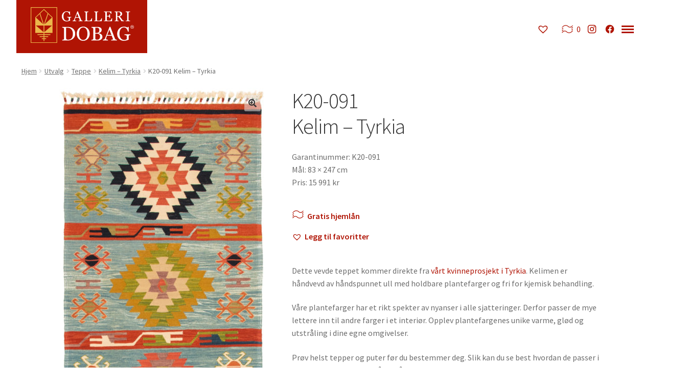

--- FILE ---
content_type: text/html; charset=UTF-8
request_url: https://dobag.no/utvalg/k20-091-kelim-tyrkia/
body_size: 19824
content:
<!doctype html>
<html lang="nb-NO">
<head>
<meta charset="UTF-8">
<meta name="viewport" content="width=device-width, initial-scale=1">
<link rel="profile" href="http://gmpg.org/xfn/11">
<link rel="pingback" href="https://dobag.no/xmlrpc.php">
<link rel="shortcut icon" href="https://dobag.no/wp-content/themes/storefront-child-theme/assets/images/favicon/favicon.ico" />

<title>K20-091 | Kelim – Tyrkia &#8211; Galleri DOBAG</title>
<meta name='robots' content='max-image-preview:large' />
<link rel='dns-prefetch' href='//fonts.googleapis.com' />
<link rel="alternate" type="application/rss+xml" title="Galleri DOBAG &raquo; strøm" href="https://dobag.no/feed/" />
<link rel="alternate" type="application/rss+xml" title="Galleri DOBAG &raquo; kommentarstrøm" href="https://dobag.no/comments/feed/" />
<link rel="alternate" title="oEmbed (JSON)" type="application/json+oembed" href="https://dobag.no/wp-json/oembed/1.0/embed?url=https%3A%2F%2Fdobag.no%2Futvalg%2Fk20-091-kelim-tyrkia%2F" />
<link rel="alternate" title="oEmbed (XML)" type="text/xml+oembed" href="https://dobag.no/wp-json/oembed/1.0/embed?url=https%3A%2F%2Fdobag.no%2Futvalg%2Fk20-091-kelim-tyrkia%2F&#038;format=xml" />
<style id='wp-img-auto-sizes-contain-inline-css' type='text/css'>
img:is([sizes=auto i],[sizes^="auto," i]){contain-intrinsic-size:3000px 1500px}
/*# sourceURL=wp-img-auto-sizes-contain-inline-css */
</style>
<style id='dma-inline-style-inline-css' type='text/css'>
.product-container.missing-info {
    background-color: yellow;
    border: 2px solid red;
}
/*# sourceURL=dma-inline-style-inline-css */
</style>
<link rel='stylesheet' id='wp1s-frontend-style-css' href='https://dobag.no/wp-content/plugins/wp-1-slider/css/wp1s-frontend-style.css?ver=1.3.1' type='text/css' media='all' />
<link rel='stylesheet' id='wp1s-bxslider-style-css' href='https://dobag.no/wp-content/plugins/wp-1-slider/css/jquery.bxslider.css?ver=1.3.1' type='text/css' media='all' />
<link rel='stylesheet' id='wp1s-responsive-style-css' href='https://dobag.no/wp-content/plugins/wp-1-slider/css/wp1s-responsive.css?ver=1.3.1' type='text/css' media='all' />
<style id='wp-emoji-styles-inline-css' type='text/css'>

	img.wp-smiley, img.emoji {
		display: inline !important;
		border: none !important;
		box-shadow: none !important;
		height: 1em !important;
		width: 1em !important;
		margin: 0 0.07em !important;
		vertical-align: -0.1em !important;
		background: none !important;
		padding: 0 !important;
	}
/*# sourceURL=wp-emoji-styles-inline-css */
</style>
<link rel='stylesheet' id='wp-block-library-css' href='https://dobag.no/wp-includes/css/dist/block-library/style.min.css?ver=6.9' type='text/css' media='all' />
<style id='wp-block-library-theme-inline-css' type='text/css'>
.wp-block-audio :where(figcaption){color:#555;font-size:13px;text-align:center}.is-dark-theme .wp-block-audio :where(figcaption){color:#ffffffa6}.wp-block-audio{margin:0 0 1em}.wp-block-code{border:1px solid #ccc;border-radius:4px;font-family:Menlo,Consolas,monaco,monospace;padding:.8em 1em}.wp-block-embed :where(figcaption){color:#555;font-size:13px;text-align:center}.is-dark-theme .wp-block-embed :where(figcaption){color:#ffffffa6}.wp-block-embed{margin:0 0 1em}.blocks-gallery-caption{color:#555;font-size:13px;text-align:center}.is-dark-theme .blocks-gallery-caption{color:#ffffffa6}:root :where(.wp-block-image figcaption){color:#555;font-size:13px;text-align:center}.is-dark-theme :root :where(.wp-block-image figcaption){color:#ffffffa6}.wp-block-image{margin:0 0 1em}.wp-block-pullquote{border-bottom:4px solid;border-top:4px solid;color:currentColor;margin-bottom:1.75em}.wp-block-pullquote :where(cite),.wp-block-pullquote :where(footer),.wp-block-pullquote__citation{color:currentColor;font-size:.8125em;font-style:normal;text-transform:uppercase}.wp-block-quote{border-left:.25em solid;margin:0 0 1.75em;padding-left:1em}.wp-block-quote cite,.wp-block-quote footer{color:currentColor;font-size:.8125em;font-style:normal;position:relative}.wp-block-quote:where(.has-text-align-right){border-left:none;border-right:.25em solid;padding-left:0;padding-right:1em}.wp-block-quote:where(.has-text-align-center){border:none;padding-left:0}.wp-block-quote.is-large,.wp-block-quote.is-style-large,.wp-block-quote:where(.is-style-plain){border:none}.wp-block-search .wp-block-search__label{font-weight:700}.wp-block-search__button{border:1px solid #ccc;padding:.375em .625em}:where(.wp-block-group.has-background){padding:1.25em 2.375em}.wp-block-separator.has-css-opacity{opacity:.4}.wp-block-separator{border:none;border-bottom:2px solid;margin-left:auto;margin-right:auto}.wp-block-separator.has-alpha-channel-opacity{opacity:1}.wp-block-separator:not(.is-style-wide):not(.is-style-dots){width:100px}.wp-block-separator.has-background:not(.is-style-dots){border-bottom:none;height:1px}.wp-block-separator.has-background:not(.is-style-wide):not(.is-style-dots){height:2px}.wp-block-table{margin:0 0 1em}.wp-block-table td,.wp-block-table th{word-break:normal}.wp-block-table :where(figcaption){color:#555;font-size:13px;text-align:center}.is-dark-theme .wp-block-table :where(figcaption){color:#ffffffa6}.wp-block-video :where(figcaption){color:#555;font-size:13px;text-align:center}.is-dark-theme .wp-block-video :where(figcaption){color:#ffffffa6}.wp-block-video{margin:0 0 1em}:root :where(.wp-block-template-part.has-background){margin-bottom:0;margin-top:0;padding:1.25em 2.375em}
/*# sourceURL=/wp-includes/css/dist/block-library/theme.min.css */
</style>
<style id='classic-theme-styles-inline-css' type='text/css'>
/*! This file is auto-generated */
.wp-block-button__link{color:#fff;background-color:#32373c;border-radius:9999px;box-shadow:none;text-decoration:none;padding:calc(.667em + 2px) calc(1.333em + 2px);font-size:1.125em}.wp-block-file__button{background:#32373c;color:#fff;text-decoration:none}
/*# sourceURL=/wp-includes/css/classic-themes.min.css */
</style>
<link rel='stylesheet' id='storefront-gutenberg-blocks-css' href='https://dobag.no/wp-content/themes/storefront/assets/css/base/gutenberg-blocks.css?ver=4.6.2' type='text/css' media='all' />
<style id='storefront-gutenberg-blocks-inline-css' type='text/css'>

				.wp-block-button__link:not(.has-text-color) {
					color: #333333;
				}

				.wp-block-button__link:not(.has-text-color):hover,
				.wp-block-button__link:not(.has-text-color):focus,
				.wp-block-button__link:not(.has-text-color):active {
					color: #333333;
				}

				.wp-block-button__link:not(.has-background) {
					background-color: #eeeeee;
				}

				.wp-block-button__link:not(.has-background):hover,
				.wp-block-button__link:not(.has-background):focus,
				.wp-block-button__link:not(.has-background):active {
					border-color: #d5d5d5;
					background-color: #d5d5d5;
				}

				.wc-block-grid__products .wc-block-grid__product .wp-block-button__link {
					background-color: #eeeeee;
					border-color: #eeeeee;
					color: #333333;
				}

				.wp-block-quote footer,
				.wp-block-quote cite,
				.wp-block-quote__citation {
					color: #6d6d6d;
				}

				.wp-block-pullquote cite,
				.wp-block-pullquote footer,
				.wp-block-pullquote__citation {
					color: #6d6d6d;
				}

				.wp-block-image figcaption {
					color: #6d6d6d;
				}

				.wp-block-separator.is-style-dots::before {
					color: #333333;
				}

				.wp-block-file a.wp-block-file__button {
					color: #333333;
					background-color: #eeeeee;
					border-color: #eeeeee;
				}

				.wp-block-file a.wp-block-file__button:hover,
				.wp-block-file a.wp-block-file__button:focus,
				.wp-block-file a.wp-block-file__button:active {
					color: #333333;
					background-color: #d5d5d5;
				}

				.wp-block-code,
				.wp-block-preformatted pre {
					color: #6d6d6d;
				}

				.wp-block-table:not( .has-background ):not( .is-style-stripes ) tbody tr:nth-child(2n) td {
					background-color: #fdfdfd;
				}

				.wp-block-cover .wp-block-cover__inner-container h1:not(.has-text-color),
				.wp-block-cover .wp-block-cover__inner-container h2:not(.has-text-color),
				.wp-block-cover .wp-block-cover__inner-container h3:not(.has-text-color),
				.wp-block-cover .wp-block-cover__inner-container h4:not(.has-text-color),
				.wp-block-cover .wp-block-cover__inner-container h5:not(.has-text-color),
				.wp-block-cover .wp-block-cover__inner-container h6:not(.has-text-color) {
					color: #000000;
				}

				div.wc-block-components-price-slider__range-input-progress,
				.rtl .wc-block-components-price-slider__range-input-progress {
					--range-color: #b01404;
				}

				/* Target only IE11 */
				@media all and (-ms-high-contrast: none), (-ms-high-contrast: active) {
					.wc-block-components-price-slider__range-input-progress {
						background: #b01404;
					}
				}

				.wc-block-components-button:not(.is-link) {
					background-color: #333333;
					color: #ffffff;
				}

				.wc-block-components-button:not(.is-link):hover,
				.wc-block-components-button:not(.is-link):focus,
				.wc-block-components-button:not(.is-link):active {
					background-color: #1a1a1a;
					color: #ffffff;
				}

				.wc-block-components-button:not(.is-link):disabled {
					background-color: #333333;
					color: #ffffff;
				}

				.wc-block-cart__submit-container {
					background-color: #ffffff;
				}

				.wc-block-cart__submit-container::before {
					color: rgba(220,220,220,0.5);
				}

				.wc-block-components-order-summary-item__quantity {
					background-color: #ffffff;
					border-color: #6d6d6d;
					box-shadow: 0 0 0 2px #ffffff;
					color: #6d6d6d;
				}
			
/*# sourceURL=storefront-gutenberg-blocks-inline-css */
</style>
<style id='global-styles-inline-css' type='text/css'>
:root{--wp--preset--aspect-ratio--square: 1;--wp--preset--aspect-ratio--4-3: 4/3;--wp--preset--aspect-ratio--3-4: 3/4;--wp--preset--aspect-ratio--3-2: 3/2;--wp--preset--aspect-ratio--2-3: 2/3;--wp--preset--aspect-ratio--16-9: 16/9;--wp--preset--aspect-ratio--9-16: 9/16;--wp--preset--color--black: #000000;--wp--preset--color--cyan-bluish-gray: #abb8c3;--wp--preset--color--white: #ffffff;--wp--preset--color--pale-pink: #f78da7;--wp--preset--color--vivid-red: #cf2e2e;--wp--preset--color--luminous-vivid-orange: #ff6900;--wp--preset--color--luminous-vivid-amber: #fcb900;--wp--preset--color--light-green-cyan: #7bdcb5;--wp--preset--color--vivid-green-cyan: #00d084;--wp--preset--color--pale-cyan-blue: #8ed1fc;--wp--preset--color--vivid-cyan-blue: #0693e3;--wp--preset--color--vivid-purple: #9b51e0;--wp--preset--gradient--vivid-cyan-blue-to-vivid-purple: linear-gradient(135deg,rgb(6,147,227) 0%,rgb(155,81,224) 100%);--wp--preset--gradient--light-green-cyan-to-vivid-green-cyan: linear-gradient(135deg,rgb(122,220,180) 0%,rgb(0,208,130) 100%);--wp--preset--gradient--luminous-vivid-amber-to-luminous-vivid-orange: linear-gradient(135deg,rgb(252,185,0) 0%,rgb(255,105,0) 100%);--wp--preset--gradient--luminous-vivid-orange-to-vivid-red: linear-gradient(135deg,rgb(255,105,0) 0%,rgb(207,46,46) 100%);--wp--preset--gradient--very-light-gray-to-cyan-bluish-gray: linear-gradient(135deg,rgb(238,238,238) 0%,rgb(169,184,195) 100%);--wp--preset--gradient--cool-to-warm-spectrum: linear-gradient(135deg,rgb(74,234,220) 0%,rgb(151,120,209) 20%,rgb(207,42,186) 40%,rgb(238,44,130) 60%,rgb(251,105,98) 80%,rgb(254,248,76) 100%);--wp--preset--gradient--blush-light-purple: linear-gradient(135deg,rgb(255,206,236) 0%,rgb(152,150,240) 100%);--wp--preset--gradient--blush-bordeaux: linear-gradient(135deg,rgb(254,205,165) 0%,rgb(254,45,45) 50%,rgb(107,0,62) 100%);--wp--preset--gradient--luminous-dusk: linear-gradient(135deg,rgb(255,203,112) 0%,rgb(199,81,192) 50%,rgb(65,88,208) 100%);--wp--preset--gradient--pale-ocean: linear-gradient(135deg,rgb(255,245,203) 0%,rgb(182,227,212) 50%,rgb(51,167,181) 100%);--wp--preset--gradient--electric-grass: linear-gradient(135deg,rgb(202,248,128) 0%,rgb(113,206,126) 100%);--wp--preset--gradient--midnight: linear-gradient(135deg,rgb(2,3,129) 0%,rgb(40,116,252) 100%);--wp--preset--font-size--small: 14px;--wp--preset--font-size--medium: 23px;--wp--preset--font-size--large: 26px;--wp--preset--font-size--x-large: 42px;--wp--preset--font-size--normal: 16px;--wp--preset--font-size--huge: 37px;--wp--preset--spacing--20: 0.44rem;--wp--preset--spacing--30: 0.67rem;--wp--preset--spacing--40: 1rem;--wp--preset--spacing--50: 1.5rem;--wp--preset--spacing--60: 2.25rem;--wp--preset--spacing--70: 3.38rem;--wp--preset--spacing--80: 5.06rem;--wp--preset--shadow--natural: 6px 6px 9px rgba(0, 0, 0, 0.2);--wp--preset--shadow--deep: 12px 12px 50px rgba(0, 0, 0, 0.4);--wp--preset--shadow--sharp: 6px 6px 0px rgba(0, 0, 0, 0.2);--wp--preset--shadow--outlined: 6px 6px 0px -3px rgb(255, 255, 255), 6px 6px rgb(0, 0, 0);--wp--preset--shadow--crisp: 6px 6px 0px rgb(0, 0, 0);}:root :where(.is-layout-flow) > :first-child{margin-block-start: 0;}:root :where(.is-layout-flow) > :last-child{margin-block-end: 0;}:root :where(.is-layout-flow) > *{margin-block-start: 24px;margin-block-end: 0;}:root :where(.is-layout-constrained) > :first-child{margin-block-start: 0;}:root :where(.is-layout-constrained) > :last-child{margin-block-end: 0;}:root :where(.is-layout-constrained) > *{margin-block-start: 24px;margin-block-end: 0;}:root :where(.is-layout-flex){gap: 24px;}:root :where(.is-layout-grid){gap: 24px;}body .is-layout-flex{display: flex;}.is-layout-flex{flex-wrap: wrap;align-items: center;}.is-layout-flex > :is(*, div){margin: 0;}body .is-layout-grid{display: grid;}.is-layout-grid > :is(*, div){margin: 0;}.has-black-color{color: var(--wp--preset--color--black) !important;}.has-cyan-bluish-gray-color{color: var(--wp--preset--color--cyan-bluish-gray) !important;}.has-white-color{color: var(--wp--preset--color--white) !important;}.has-pale-pink-color{color: var(--wp--preset--color--pale-pink) !important;}.has-vivid-red-color{color: var(--wp--preset--color--vivid-red) !important;}.has-luminous-vivid-orange-color{color: var(--wp--preset--color--luminous-vivid-orange) !important;}.has-luminous-vivid-amber-color{color: var(--wp--preset--color--luminous-vivid-amber) !important;}.has-light-green-cyan-color{color: var(--wp--preset--color--light-green-cyan) !important;}.has-vivid-green-cyan-color{color: var(--wp--preset--color--vivid-green-cyan) !important;}.has-pale-cyan-blue-color{color: var(--wp--preset--color--pale-cyan-blue) !important;}.has-vivid-cyan-blue-color{color: var(--wp--preset--color--vivid-cyan-blue) !important;}.has-vivid-purple-color{color: var(--wp--preset--color--vivid-purple) !important;}.has-black-background-color{background-color: var(--wp--preset--color--black) !important;}.has-cyan-bluish-gray-background-color{background-color: var(--wp--preset--color--cyan-bluish-gray) !important;}.has-white-background-color{background-color: var(--wp--preset--color--white) !important;}.has-pale-pink-background-color{background-color: var(--wp--preset--color--pale-pink) !important;}.has-vivid-red-background-color{background-color: var(--wp--preset--color--vivid-red) !important;}.has-luminous-vivid-orange-background-color{background-color: var(--wp--preset--color--luminous-vivid-orange) !important;}.has-luminous-vivid-amber-background-color{background-color: var(--wp--preset--color--luminous-vivid-amber) !important;}.has-light-green-cyan-background-color{background-color: var(--wp--preset--color--light-green-cyan) !important;}.has-vivid-green-cyan-background-color{background-color: var(--wp--preset--color--vivid-green-cyan) !important;}.has-pale-cyan-blue-background-color{background-color: var(--wp--preset--color--pale-cyan-blue) !important;}.has-vivid-cyan-blue-background-color{background-color: var(--wp--preset--color--vivid-cyan-blue) !important;}.has-vivid-purple-background-color{background-color: var(--wp--preset--color--vivid-purple) !important;}.has-black-border-color{border-color: var(--wp--preset--color--black) !important;}.has-cyan-bluish-gray-border-color{border-color: var(--wp--preset--color--cyan-bluish-gray) !important;}.has-white-border-color{border-color: var(--wp--preset--color--white) !important;}.has-pale-pink-border-color{border-color: var(--wp--preset--color--pale-pink) !important;}.has-vivid-red-border-color{border-color: var(--wp--preset--color--vivid-red) !important;}.has-luminous-vivid-orange-border-color{border-color: var(--wp--preset--color--luminous-vivid-orange) !important;}.has-luminous-vivid-amber-border-color{border-color: var(--wp--preset--color--luminous-vivid-amber) !important;}.has-light-green-cyan-border-color{border-color: var(--wp--preset--color--light-green-cyan) !important;}.has-vivid-green-cyan-border-color{border-color: var(--wp--preset--color--vivid-green-cyan) !important;}.has-pale-cyan-blue-border-color{border-color: var(--wp--preset--color--pale-cyan-blue) !important;}.has-vivid-cyan-blue-border-color{border-color: var(--wp--preset--color--vivid-cyan-blue) !important;}.has-vivid-purple-border-color{border-color: var(--wp--preset--color--vivid-purple) !important;}.has-vivid-cyan-blue-to-vivid-purple-gradient-background{background: var(--wp--preset--gradient--vivid-cyan-blue-to-vivid-purple) !important;}.has-light-green-cyan-to-vivid-green-cyan-gradient-background{background: var(--wp--preset--gradient--light-green-cyan-to-vivid-green-cyan) !important;}.has-luminous-vivid-amber-to-luminous-vivid-orange-gradient-background{background: var(--wp--preset--gradient--luminous-vivid-amber-to-luminous-vivid-orange) !important;}.has-luminous-vivid-orange-to-vivid-red-gradient-background{background: var(--wp--preset--gradient--luminous-vivid-orange-to-vivid-red) !important;}.has-very-light-gray-to-cyan-bluish-gray-gradient-background{background: var(--wp--preset--gradient--very-light-gray-to-cyan-bluish-gray) !important;}.has-cool-to-warm-spectrum-gradient-background{background: var(--wp--preset--gradient--cool-to-warm-spectrum) !important;}.has-blush-light-purple-gradient-background{background: var(--wp--preset--gradient--blush-light-purple) !important;}.has-blush-bordeaux-gradient-background{background: var(--wp--preset--gradient--blush-bordeaux) !important;}.has-luminous-dusk-gradient-background{background: var(--wp--preset--gradient--luminous-dusk) !important;}.has-pale-ocean-gradient-background{background: var(--wp--preset--gradient--pale-ocean) !important;}.has-electric-grass-gradient-background{background: var(--wp--preset--gradient--electric-grass) !important;}.has-midnight-gradient-background{background: var(--wp--preset--gradient--midnight) !important;}.has-small-font-size{font-size: var(--wp--preset--font-size--small) !important;}.has-medium-font-size{font-size: var(--wp--preset--font-size--medium) !important;}.has-large-font-size{font-size: var(--wp--preset--font-size--large) !important;}.has-x-large-font-size{font-size: var(--wp--preset--font-size--x-large) !important;}
:root :where(.wp-block-pullquote){font-size: 1.5em;line-height: 1.6;}
/*# sourceURL=global-styles-inline-css */
</style>
<link rel='stylesheet' id='responsive-lightbox-swipebox-css' href='https://dobag.no/wp-content/plugins/responsive-lightbox/assets/swipebox/swipebox.min.css?ver=1.5.2' type='text/css' media='all' />
<link rel='stylesheet' id='photoswipe-css' href='https://dobag.no/wp-content/plugins/woocommerce/assets/css/photoswipe/photoswipe.min.css?ver=10.4.3' type='text/css' media='all' />
<link rel='stylesheet' id='photoswipe-default-skin-css' href='https://dobag.no/wp-content/plugins/woocommerce/assets/css/photoswipe/default-skin/default-skin.min.css?ver=10.4.3' type='text/css' media='all' />
<style id='woocommerce-inline-inline-css' type='text/css'>
.woocommerce form .form-row .required { visibility: visible; }
/*# sourceURL=woocommerce-inline-inline-css */
</style>
<link rel='stylesheet' id='aws-style-css' href='https://dobag.no/wp-content/plugins/advanced-woo-search/assets/css/common.min.css?ver=3.52' type='text/css' media='all' />
<link rel='stylesheet' id='uagb-block-css-css' href='https://dobag.no/wp-content/uploads/uag-plugin/custom-style-blocks.css?ver=2.19.18' type='text/css' media='all' />
<link rel='stylesheet' id='wcpf-plugin-style-css' href='https://dobag.no/wp-content/plugins/woocommerce-product-filters/assets/css/plugin.css?ver=1.4.40' type='text/css' media='all' />
<link rel='preload' as='font' type='font/woff2' crossorigin='anonymous' id='tinvwl-webfont-font-css' href='https://dobag.no/wp-content/plugins/ti-woocommerce-wishlist/assets/fonts/tinvwl-webfont.woff2?ver=xu2uyi'  media='all' />
<link rel='stylesheet' id='tinvwl-webfont-css' href='https://dobag.no/wp-content/plugins/ti-woocommerce-wishlist/assets/css/webfont.min.css?ver=2.11.1' type='text/css' media='all' />
<link rel='stylesheet' id='tinvwl-css' href='https://dobag.no/wp-content/plugins/ti-woocommerce-wishlist/assets/css/public.min.css?ver=2.11.1' type='text/css' media='all' />
<link rel='stylesheet' id='storefront-style-css' href='https://dobag.no/wp-content/themes/storefront/style.css?ver=4.6.2' type='text/css' media='all' />
<style id='storefront-style-inline-css' type='text/css'>

			.main-navigation ul li a,
			.site-title a,
			ul.menu li a,
			.site-branding h1 a,
			button.menu-toggle,
			button.menu-toggle:hover,
			.handheld-navigation .dropdown-toggle {
				color: #ffffff;
			}

			button.menu-toggle,
			button.menu-toggle:hover {
				border-color: #ffffff;
			}

			.main-navigation ul li a:hover,
			.main-navigation ul li:hover > a,
			.site-title a:hover,
			.site-header ul.menu li.current-menu-item > a {
				color: #ffffff;
			}

			table:not( .has-background ) th {
				background-color: #f8f8f8;
			}

			table:not( .has-background ) tbody td {
				background-color: #fdfdfd;
			}

			table:not( .has-background ) tbody tr:nth-child(2n) td,
			fieldset,
			fieldset legend {
				background-color: #fbfbfb;
			}

			.site-header,
			.secondary-navigation ul ul,
			.main-navigation ul.menu > li.menu-item-has-children:after,
			.secondary-navigation ul.menu ul,
			.storefront-handheld-footer-bar,
			.storefront-handheld-footer-bar ul li > a,
			.storefront-handheld-footer-bar ul li.search .site-search,
			button.menu-toggle,
			button.menu-toggle:hover {
				background-color: #ffffff;
			}

			p.site-description,
			.site-header,
			.storefront-handheld-footer-bar {
				color: #ffffff;
			}

			button.menu-toggle:after,
			button.menu-toggle:before,
			button.menu-toggle span:before {
				background-color: #ffffff;
			}

			h1, h2, h3, h4, h5, h6, .wc-block-grid__product-title {
				color: #333333;
			}

			.widget h1 {
				border-bottom-color: #333333;
			}

			body,
			.secondary-navigation a {
				color: #6d6d6d;
			}

			.widget-area .widget a,
			.hentry .entry-header .posted-on a,
			.hentry .entry-header .post-author a,
			.hentry .entry-header .post-comments a,
			.hentry .entry-header .byline a {
				color: #727272;
			}

			a {
				color: #b01404;
			}

			a:focus,
			button:focus,
			.button.alt:focus,
			input:focus,
			textarea:focus,
			input[type="button"]:focus,
			input[type="reset"]:focus,
			input[type="submit"]:focus,
			input[type="email"]:focus,
			input[type="tel"]:focus,
			input[type="url"]:focus,
			input[type="password"]:focus,
			input[type="search"]:focus {
				outline-color: #b01404;
			}

			button, input[type="button"], input[type="reset"], input[type="submit"], .button, .widget a.button {
				background-color: #eeeeee;
				border-color: #eeeeee;
				color: #333333;
			}

			button:hover, input[type="button"]:hover, input[type="reset"]:hover, input[type="submit"]:hover, .button:hover, .widget a.button:hover {
				background-color: #d5d5d5;
				border-color: #d5d5d5;
				color: #333333;
			}

			button.alt, input[type="button"].alt, input[type="reset"].alt, input[type="submit"].alt, .button.alt, .widget-area .widget a.button.alt {
				background-color: #333333;
				border-color: #333333;
				color: #ffffff;
			}

			button.alt:hover, input[type="button"].alt:hover, input[type="reset"].alt:hover, input[type="submit"].alt:hover, .button.alt:hover, .widget-area .widget a.button.alt:hover {
				background-color: #1a1a1a;
				border-color: #1a1a1a;
				color: #ffffff;
			}

			.pagination .page-numbers li .page-numbers.current {
				background-color: #e6e6e6;
				color: #636363;
			}

			#comments .comment-list .comment-content .comment-text {
				background-color: #f8f8f8;
			}

			.site-footer {
				background-color: #f0f0f0;
				color: #6d6d6d;
			}

			.site-footer a:not(.button):not(.components-button) {
				color: #333333;
			}

			.site-footer .storefront-handheld-footer-bar a:not(.button):not(.components-button) {
				color: #ffffff;
			}

			.site-footer h1, .site-footer h2, .site-footer h3, .site-footer h4, .site-footer h5, .site-footer h6, .site-footer .widget .widget-title, .site-footer .widget .widgettitle {
				color: #333333;
			}

			.page-template-template-homepage.has-post-thumbnail .type-page.has-post-thumbnail .entry-title {
				color: #000000;
			}

			.page-template-template-homepage.has-post-thumbnail .type-page.has-post-thumbnail .entry-content {
				color: #000000;
			}

			@media screen and ( min-width: 768px ) {
				.secondary-navigation ul.menu a:hover {
					color: #ffffff;
				}

				.secondary-navigation ul.menu a {
					color: #ffffff;
				}

				.main-navigation ul.menu ul.sub-menu,
				.main-navigation ul.nav-menu ul.children {
					background-color: #f0f0f0;
				}

				.site-header {
					border-bottom-color: #f0f0f0;
				}
			}
/*# sourceURL=storefront-style-inline-css */
</style>
<link rel='stylesheet' id='storefront-icons-css' href='https://dobag.no/wp-content/themes/storefront/assets/css/base/icons.css?ver=4.6.2' type='text/css' media='all' />
<link rel='stylesheet' id='storefront-fonts-css' href='https://fonts.googleapis.com/css?family=Source+Sans+Pro%3A400%2C300%2C300italic%2C400italic%2C600%2C700%2C900&#038;subset=latin%2Clatin-ext&#038;ver=4.6.2' type='text/css' media='all' />
<link rel='stylesheet' id='storefront-woocommerce-style-css' href='https://dobag.no/wp-content/themes/storefront/assets/css/woocommerce/woocommerce.css?ver=4.6.2' type='text/css' media='all' />
<style id='storefront-woocommerce-style-inline-css' type='text/css'>
@font-face {
				font-family: star;
				src: url(https://dobag.no/wp-content/plugins/woocommerce/assets/fonts/star.eot);
				src:
					url(https://dobag.no/wp-content/plugins/woocommerce/assets/fonts/star.eot?#iefix) format("embedded-opentype"),
					url(https://dobag.no/wp-content/plugins/woocommerce/assets/fonts/star.woff) format("woff"),
					url(https://dobag.no/wp-content/plugins/woocommerce/assets/fonts/star.ttf) format("truetype"),
					url(https://dobag.no/wp-content/plugins/woocommerce/assets/fonts/star.svg#star) format("svg");
				font-weight: 400;
				font-style: normal;
			}
			@font-face {
				font-family: WooCommerce;
				src: url(https://dobag.no/wp-content/plugins/woocommerce/assets/fonts/WooCommerce.eot);
				src:
					url(https://dobag.no/wp-content/plugins/woocommerce/assets/fonts/WooCommerce.eot?#iefix) format("embedded-opentype"),
					url(https://dobag.no/wp-content/plugins/woocommerce/assets/fonts/WooCommerce.woff) format("woff"),
					url(https://dobag.no/wp-content/plugins/woocommerce/assets/fonts/WooCommerce.ttf) format("truetype"),
					url(https://dobag.no/wp-content/plugins/woocommerce/assets/fonts/WooCommerce.svg#WooCommerce) format("svg");
				font-weight: 400;
				font-style: normal;
			}

			a.cart-contents,
			.site-header-cart .widget_shopping_cart a {
				color: #ffffff;
			}

			a.cart-contents:hover,
			.site-header-cart .widget_shopping_cart a:hover,
			.site-header-cart:hover > li > a {
				color: #ffffff;
			}

			table.cart td.product-remove,
			table.cart td.actions {
				border-top-color: #ffffff;
			}

			.storefront-handheld-footer-bar ul li.cart .count {
				background-color: #ffffff;
				color: #ffffff;
				border-color: #ffffff;
			}

			.woocommerce-tabs ul.tabs li.active a,
			ul.products li.product .price,
			.onsale,
			.wc-block-grid__product-onsale,
			.widget_search form:before,
			.widget_product_search form:before {
				color: #6d6d6d;
			}

			.woocommerce-breadcrumb a,
			a.woocommerce-review-link,
			.product_meta a {
				color: #727272;
			}

			.wc-block-grid__product-onsale,
			.onsale {
				border-color: #6d6d6d;
			}

			.star-rating span:before,
			.quantity .plus, .quantity .minus,
			p.stars a:hover:after,
			p.stars a:after,
			.star-rating span:before,
			#payment .payment_methods li input[type=radio]:first-child:checked+label:before {
				color: #b01404;
			}

			.widget_price_filter .ui-slider .ui-slider-range,
			.widget_price_filter .ui-slider .ui-slider-handle {
				background-color: #b01404;
			}

			.order_details {
				background-color: #f8f8f8;
			}

			.order_details > li {
				border-bottom: 1px dotted #e3e3e3;
			}

			.order_details:before,
			.order_details:after {
				background: -webkit-linear-gradient(transparent 0,transparent 0),-webkit-linear-gradient(135deg,#f8f8f8 33.33%,transparent 33.33%),-webkit-linear-gradient(45deg,#f8f8f8 33.33%,transparent 33.33%)
			}

			#order_review {
				background-color: #ffffff;
			}

			#payment .payment_methods > li .payment_box,
			#payment .place-order {
				background-color: #fafafa;
			}

			#payment .payment_methods > li:not(.woocommerce-notice) {
				background-color: #f5f5f5;
			}

			#payment .payment_methods > li:not(.woocommerce-notice):hover {
				background-color: #f0f0f0;
			}

			.woocommerce-pagination .page-numbers li .page-numbers.current {
				background-color: #e6e6e6;
				color: #636363;
			}

			.wc-block-grid__product-onsale,
			.onsale,
			.woocommerce-pagination .page-numbers li .page-numbers:not(.current) {
				color: #6d6d6d;
			}

			p.stars a:before,
			p.stars a:hover~a:before,
			p.stars.selected a.active~a:before {
				color: #6d6d6d;
			}

			p.stars.selected a.active:before,
			p.stars:hover a:before,
			p.stars.selected a:not(.active):before,
			p.stars.selected a.active:before {
				color: #b01404;
			}

			.single-product div.product .woocommerce-product-gallery .woocommerce-product-gallery__trigger {
				background-color: #eeeeee;
				color: #333333;
			}

			.single-product div.product .woocommerce-product-gallery .woocommerce-product-gallery__trigger:hover {
				background-color: #d5d5d5;
				border-color: #d5d5d5;
				color: #333333;
			}

			.button.added_to_cart:focus,
			.button.wc-forward:focus {
				outline-color: #b01404;
			}

			.added_to_cart,
			.site-header-cart .widget_shopping_cart a.button,
			.wc-block-grid__products .wc-block-grid__product .wp-block-button__link {
				background-color: #eeeeee;
				border-color: #eeeeee;
				color: #333333;
			}

			.added_to_cart:hover,
			.site-header-cart .widget_shopping_cart a.button:hover,
			.wc-block-grid__products .wc-block-grid__product .wp-block-button__link:hover {
				background-color: #d5d5d5;
				border-color: #d5d5d5;
				color: #333333;
			}

			.added_to_cart.alt, .added_to_cart, .widget a.button.checkout {
				background-color: #333333;
				border-color: #333333;
				color: #ffffff;
			}

			.added_to_cart.alt:hover, .added_to_cart:hover, .widget a.button.checkout:hover {
				background-color: #1a1a1a;
				border-color: #1a1a1a;
				color: #ffffff;
			}

			.button.loading {
				color: #eeeeee;
			}

			.button.loading:hover {
				background-color: #eeeeee;
			}

			.button.loading:after {
				color: #333333;
			}

			@media screen and ( min-width: 768px ) {
				.site-header-cart .widget_shopping_cart,
				.site-header .product_list_widget li .quantity {
					color: #ffffff;
				}

				.site-header-cart .widget_shopping_cart .buttons,
				.site-header-cart .widget_shopping_cart .total {
					background-color: #f5f5f5;
				}

				.site-header-cart .widget_shopping_cart {
					background-color: #f0f0f0;
				}
			}
				.storefront-product-pagination a {
					color: #6d6d6d;
					background-color: #ffffff;
				}
				.storefront-sticky-add-to-cart {
					color: #6d6d6d;
					background-color: #ffffff;
				}

				.storefront-sticky-add-to-cart a:not(.button) {
					color: #ffffff;
				}
/*# sourceURL=storefront-woocommerce-style-inline-css */
</style>
<link rel='stylesheet' id='storefront-child-style-css' href='https://dobag.no/wp-content/themes/storefront-child-theme/style.css?ver=1.0.0' type='text/css' media='all' />
<link rel='stylesheet' id='storefront-woocommerce-brands-style-css' href='https://dobag.no/wp-content/themes/storefront/assets/css/woocommerce/extensions/brands.css?ver=4.6.2' type='text/css' media='all' />
<script src="https://dobag.no/wp-includes/js/jquery/jquery.min.js?ver=3.7.1" id="jquery-core-js"></script>
<script src="https://dobag.no/wp-includes/js/jquery/jquery-migrate.min.js?ver=3.4.1" id="jquery-migrate-js"></script>
<script src="https://dobag.no/wp-content/plugins/wp-1-slider/js/jquery.fitvids.js?ver=1.3.1" id="wp1s-jquery-video-js"></script>
<script src="https://dobag.no/wp-content/plugins/wp-1-slider/js/jquery.bxslider.min.js?ver=1.3.1" id="wp1s-jquery-bxslider-min-js"></script>
<script src="https://dobag.no/wp-content/plugins/wp-1-slider/js/wp1s-frontend-script.js?ver=1.3.1" id="wp1s-frontend-script-js"></script>
<script src="https://dobag.no/wp-includes/js/underscore.min.js?ver=1.13.7" id="underscore-js"></script>
<script src="https://dobag.no/wp-content/plugins/woocommerce/assets/js/jquery-blockui/jquery.blockUI.min.js?ver=2.7.0-wc.10.4.3" id="wc-jquery-blockui-js" data-wp-strategy="defer"></script>
<script id="wc-add-to-cart-js-extra">
var wc_add_to_cart_params = {"ajax_url":"/wp-admin/admin-ajax.php","wc_ajax_url":"/?wc-ajax=%%endpoint%%","i18n_view_cart":"Vis handlekurv","cart_url":"https://dobag.no/gratis-hjemlan/","is_cart":"","cart_redirect_after_add":"no"};
//# sourceURL=wc-add-to-cart-js-extra
</script>
<script src="https://dobag.no/wp-content/plugins/woocommerce/assets/js/frontend/add-to-cart.min.js?ver=10.4.3" id="wc-add-to-cart-js" defer data-wp-strategy="defer"></script>
<script src="https://dobag.no/wp-content/plugins/woocommerce/assets/js/zoom/jquery.zoom.min.js?ver=1.7.21-wc.10.4.3" id="wc-zoom-js" defer data-wp-strategy="defer"></script>
<script src="https://dobag.no/wp-content/plugins/woocommerce/assets/js/flexslider/jquery.flexslider.min.js?ver=2.7.2-wc.10.4.3" id="wc-flexslider-js" defer data-wp-strategy="defer"></script>
<script src="https://dobag.no/wp-content/plugins/woocommerce/assets/js/photoswipe/photoswipe.min.js?ver=4.1.1-wc.10.4.3" id="wc-photoswipe-js" defer data-wp-strategy="defer"></script>
<script src="https://dobag.no/wp-content/plugins/woocommerce/assets/js/photoswipe/photoswipe-ui-default.min.js?ver=4.1.1-wc.10.4.3" id="wc-photoswipe-ui-default-js" defer data-wp-strategy="defer"></script>
<script id="wc-single-product-js-extra">
var wc_single_product_params = {"i18n_required_rating_text":"Vennligst velg en vurdering","i18n_rating_options":["1 av 5 stjerner","2 av 5 stjerner","3 av 5 stjerner","4 av 5 stjerner","5 av 5 stjerner"],"i18n_product_gallery_trigger_text":"Se bildegalleri i fullskjerm","review_rating_required":"no","flexslider":{"rtl":false,"animation":"slide","smoothHeight":true,"directionNav":false,"controlNav":"thumbnails","slideshow":false,"animationSpeed":500,"animationLoop":false,"allowOneSlide":false},"zoom_enabled":"1","zoom_options":{"magnify":0.5},"photoswipe_enabled":"1","photoswipe_options":{"shareEl":false,"closeOnScroll":false,"history":false,"hideAnimationDuration":0,"showAnimationDuration":0},"flexslider_enabled":"1"};
//# sourceURL=wc-single-product-js-extra
</script>
<script src="https://dobag.no/wp-content/plugins/woocommerce/assets/js/frontend/single-product.min.js?ver=10.4.3" id="wc-single-product-js" defer data-wp-strategy="defer"></script>
<script src="https://dobag.no/wp-content/plugins/woocommerce/assets/js/js-cookie/js.cookie.min.js?ver=2.1.4-wc.10.4.3" id="wc-js-cookie-js" data-wp-strategy="defer"></script>
<script id="woocommerce-js-extra">
var woocommerce_params = {"ajax_url":"/wp-admin/admin-ajax.php","wc_ajax_url":"/?wc-ajax=%%endpoint%%","i18n_password_show":"Vis passord","i18n_password_hide":"Skjul passord"};
//# sourceURL=woocommerce-js-extra
</script>
<script src="https://dobag.no/wp-content/plugins/woocommerce/assets/js/frontend/woocommerce.min.js?ver=10.4.3" id="woocommerce-js" defer data-wp-strategy="defer"></script>
<script src="https://dobag.no/wp-includes/js/jquery/ui/core.min.js?ver=1.13.3" id="jquery-ui-core-js"></script>
<script src="https://dobag.no/wp-includes/js/jquery/ui/mouse.min.js?ver=1.13.3" id="jquery-ui-mouse-js"></script>
<script src="https://dobag.no/wp-includes/js/jquery/ui/slider.min.js?ver=1.13.3" id="jquery-ui-slider-js"></script>
<script src="https://dobag.no/wp-content/plugins/woocommerce-product-filters/assets/js/front-vendor.js?ver=1.4.40" id="wcpf-plugin-vendor-script-js"></script>
<script id="wp-util-js-extra">
var _wpUtilSettings = {"ajax":{"url":"/wp-admin/admin-ajax.php"}};
//# sourceURL=wp-util-js-extra
</script>
<script src="https://dobag.no/wp-includes/js/wp-util.min.js?ver=6.9" id="wp-util-js"></script>
<script src="https://dobag.no/wp-content/plugins/woocommerce/assets/js/accounting/accounting.min.js?ver=0.4.2" id="wc-accounting-js"></script>
<script id="wcpf-plugin-script-js-extra">
var WCPFData = {"registerEntities":{"Project":{"id":"Project","class":"WooCommerce_Product_Filter_Plugin\\Entity","post_type":"wcpf_project","label":"Project","default_options":{"urlNavigation":"query","filteringStarts":"auto","urlNavigationOptions":[],"useComponents":["pagination","sorting","results-count","page-title","breadcrumb"],"paginationAjax":true,"sortingAjax":true,"productsContainerSelector":".products","paginationSelector":".woocommerce-pagination","resultCountSelector":".woocommerce-result-count","sortingSelector":".woocommerce-ordering","pageTitleSelector":".woocommerce-products-header__title","breadcrumbSelector":".woocommerce-breadcrumb","multipleContainersForProducts":true},"is_grouped":true,"editor_component_class":"WooCommerce_Product_Filter_Plugin\\Project\\Editor_Component","filter_component_class":"WooCommerce_Product_Filter_Plugin\\Project\\Filter_Component","variations":false},"BoxListField":{"id":"BoxListField","class":"WooCommerce_Product_Filter_Plugin\\Entity","post_type":"wcpf_item","label":"Box List","default_options":{"itemsSource":"attribute","itemsDisplay":"all","queryType":"or","itemsDisplayHierarchical":true,"displayHierarchicalCollapsed":false,"displayTitle":true,"displayToggleContent":true,"defaultToggleState":"show","cssClass":"","actionForEmptyOptions":"hide","displayProductCount":true,"productCountPolicy":"for-option-only","multiSelect":true,"boxSize":"45px"},"is_grouped":false,"editor_component_class":"WooCommerce_Product_Filter_Plugin\\Field\\Box_list\\Editor_Component","filter_component_class":"WooCommerce_Product_Filter_Plugin\\Field\\Box_List\\Filter_Component","variations":true},"CheckBoxListField":{"id":"CheckBoxListField","class":"WooCommerce_Product_Filter_Plugin\\Entity","post_type":"wcpf_item","label":"Checkbox","default_options":{"itemsSource":"attribute","itemsDisplay":"all","queryType":"or","itemsDisplayHierarchical":true,"displayHierarchicalCollapsed":false,"displayTitle":true,"displayToggleContent":true,"defaultToggleState":"show","cssClass":"","actionForEmptyOptions":"hide","displayProductCount":true,"productCountPolicy":"for-option-only","seeMoreOptionsBy":"scrollbar","heightOfVisibleContent":12},"is_grouped":false,"editor_component_class":"WooCommerce_Product_Filter_Plugin\\Field\\Check_Box_List\\Editor_Component","filter_component_class":"WooCommerce_Product_Filter_Plugin\\Field\\Check_Box_List\\Filter_Component","variations":true},"DropDownListField":{"id":"DropDownListField","class":"WooCommerce_Product_Filter_Plugin\\Entity","post_type":"wcpf_item","label":"Drop Down","default_options":{"itemsSource":"attribute","itemsDisplay":"all","queryType":"or","itemsDisplayHierarchical":true,"displayHierarchicalCollapsed":false,"displayTitle":true,"displayToggleContent":true,"defaultToggleState":"show","cssClass":"","actionForEmptyOptions":"hide","displayProductCount":true,"productCountPolicy":"for-option-only","titleItemReset":"Show all"},"is_grouped":false,"editor_component_class":"WooCommerce_Product_Filter_Plugin\\Field\\Drop_Down_List\\Editor_Component","filter_component_class":"WooCommerce_Product_Filter_Plugin\\Field\\Drop_Down_List\\Filter_Component","variations":true},"ButtonField":{"id":"ButtonField","class":"WooCommerce_Product_Filter_Plugin\\Entity","post_type":"wcpf_item","label":"Button","default_options":{"cssClass":"","action":"reset"},"is_grouped":false,"editor_component_class":"WooCommerce_Product_Filter_Plugin\\Field\\Button\\Editor_Component","filter_component_class":"WooCommerce_Product_Filter_Plugin\\Field\\Button\\Filter_Component","variations":true},"ColorListField":{"id":"ColorListField","class":"WooCommerce_Product_Filter_Plugin\\Entity","post_type":"wcpf_item","label":"Colors","default_options":{"itemsSource":"attribute","itemsDisplay":"all","queryType":"or","itemsDisplayHierarchical":true,"displayHierarchicalCollapsed":false,"displayTitle":true,"displayToggleContent":true,"defaultToggleState":"show","cssClass":"","actionForEmptyOptions":"hide","displayProductCount":true,"productCountPolicy":"for-option-only","optionKey":"colors"},"is_grouped":false,"editor_component_class":"WooCommerce_Product_Filter_Plugin\\Field\\Color_List\\Editor_Component","filter_component_class":"WooCommerce_Product_Filter_Plugin\\Field\\Color_List\\Filter_Component","variations":true},"RadioListField":{"id":"RadioListField","class":"WooCommerce_Product_Filter_Plugin\\Entity","post_type":"wcpf_item","label":"Radio","default_options":{"itemsSource":"attribute","itemsDisplay":"all","queryType":"or","itemsDisplayHierarchical":true,"displayHierarchicalCollapsed":false,"displayTitle":true,"displayToggleContent":true,"defaultToggleState":"show","cssClass":"","actionForEmptyOptions":"hide","displayProductCount":true,"productCountPolicy":"for-option-only","titleItemReset":"Show all","seeMoreOptionsBy":"scrollbar","heightOfVisibleContent":12},"is_grouped":false,"editor_component_class":"WooCommerce_Product_Filter_Plugin\\Field\\Radio_List\\Editor_Component","filter_component_class":"WooCommerce_Product_Filter_Plugin\\Field\\Radio_List\\Filter_Component","variations":true},"TextListField":{"id":"TextListField","class":"WooCommerce_Product_Filter_Plugin\\Entity","post_type":"wcpf_item","label":"Text List","default_options":{"itemsSource":"attribute","itemsDisplay":"all","queryType":"or","itemsDisplayHierarchical":true,"displayHierarchicalCollapsed":false,"displayTitle":true,"displayToggleContent":true,"defaultToggleState":"show","cssClass":"","actionForEmptyOptions":"hide","displayProductCount":true,"productCountPolicy":"for-option-only","multiSelect":true,"useInlineStyle":false},"is_grouped":false,"editor_component_class":"WooCommerce_Product_Filter_Plugin\\Field\\Text_List\\Editor_Component","filter_component_class":"WooCommerce_Product_Filter_Plugin\\Field\\Text_List\\Filter_Component","variations":true},"PriceSliderField":{"id":"PriceSliderField","class":"WooCommerce_Product_Filter_Plugin\\Entity","post_type":"wcpf_item","label":"Price slider","default_options":{"minPriceOptionKey":"min-price","maxPriceOptionKey":"max-price","optionKey":"price","optionKeyFormat":"dash","cssClass":"","displayMinMaxInput":true,"displayTitle":true,"displayToggleContent":true,"defaultToggleState":"show","displayPriceLabel":true},"is_grouped":false,"editor_component_class":"WooCommerce_Product_Filter_Plugin\\Field\\Price_Slider\\Editor_Component","filter_component_class":"WooCommerce_Product_Filter_Plugin\\Field\\Price_Slider\\Filter_Component","variations":false},"SimpleBoxLayout":{"id":"SimpleBoxLayout","class":"WooCommerce_Product_Filter_Plugin\\Entity","post_type":"wcpf_item","label":"Simple Box","default_options":{"displayToggleContent":true,"defaultToggleState":"show","cssClass":""},"is_grouped":true,"editor_component_class":"WooCommerce_Product_Filter_Plugin\\Layout\\Simple_Box\\Editor_Component","filter_component_class":"WooCommerce_Product_Filter_Plugin\\Layout\\Simple_Box\\Filter_Component","variations":false},"ColumnsLayout":{"id":"ColumnsLayout","class":"WooCommerce_Product_Filter_Plugin\\Entity","post_type":"wcpf_item","label":"Columns","default_options":{"columns":[{"entities":[],"options":{"width":"50%"}}]},"is_grouped":true,"editor_component_class":"WooCommerce_Product_Filter_Plugin\\Layout\\Columns\\Editor_Component","filter_component_class":"WooCommerce_Product_Filter_Plugin\\Layout\\Columns\\Filter_Component","variations":false}},"messages":{"selectNoMatchesFound":"No matches found"},"selectors":{"productsContainer":".products","paginationContainer":".woocommerce-pagination","resultCount":".woocommerce-result-count","sorting":".woocommerce-ordering","pageTitle":".woocommerce-products-header__title","breadcrumb":".woocommerce-breadcrumb"},"pageUrl":"https://dobag.no/utvalg/k20-091-kelim-tyrkia/","isPaged":"","scriptAfterProductsUpdate":"","scrollTop":"yes","priceFormat":{"currencyFormatNumDecimals":0,"currencyFormatSymbol":"&#107;&#114;","currencyFormatDecimalSep":",","currencyFormatThousandSep":" ","currencyFormat":"%v%s"}};
//# sourceURL=wcpf-plugin-script-js-extra
</script>
<script src="https://dobag.no/wp-content/plugins/woocommerce-product-filters/assets/build/js/plugin.js?ver=1.4.40" id="wcpf-plugin-script-js"></script>
<link rel="https://api.w.org/" href="https://dobag.no/wp-json/" /><link rel="alternate" title="JSON" type="application/json" href="https://dobag.no/wp-json/wp/v2/product/5362" /><link rel="EditURI" type="application/rsd+xml" title="RSD" href="https://dobag.no/xmlrpc.php?rsd" />
<meta name="generator" content="WordPress 6.9" />
<meta name="generator" content="WooCommerce 10.4.3" />
<link rel="canonical" href="https://dobag.no/utvalg/k20-091-kelim-tyrkia/" />
<link rel='shortlink' href='https://dobag.no/?p=5362' />
	<noscript><style>.woocommerce-product-gallery{ opacity: 1 !important; }</style></noscript>
	<style id="uagb-style-frontend-5362">.uagb-block-25c6e6d0 .uagb-search-form__container .uagb-search-submit{width: 60px;padding: 0;border: 0;}.uagb-block-25c6e6d0 .uagb-search-form__container .uagb-search-form__input::placeholder{color: #ffffff;opacity: 0.6;}.uagb-block-25c6e6d0 .uagb-search-form__container .uagb-search-submit .uagb-wp-search-button-icon-wrap svg{width: 17px;height: 17px;font-size: 17px;}.uagb-block-25c6e6d0 .uagb-search-form__container .uagb-search-submit .uagb-wp-search-button-text{color: #313131;}.uagb-block-25c6e6d0.uagb-layout-input .uagb-wp-search-icon-wrap svg{width: 17px;height: 17px;font-size: 17px;fill: #ffffff;}.uagb-block-25c6e6d0 .uagb-search-form__container .uagb-search-form__input{color: #ffffff;background-color: #b01404;border: 0;border-radius: 0px;margin: 0;outline: unset;padding-top: 3px;padding-bottom: 3px;padding-right: 3px;padding-left: 3px;}.uagb-block-25c6e6d0 .uagb-search-wrapper .uagb-search-form__container{border-top-left-radius: 0px;border-top-right-radius: 0px;border-bottom-left-radius: 0px;border-bottom-right-radius: 0px;border-color: #ffffff;border-style: solid;outline: unset;box-shadow: 0px 0px    ;transition: all .5s;width: 100%;}.uagb-block-25c6e6d0 .uagb-search-form__container .uagb-wp-search-icon-wrap{background-color: #b01404;padding-top: 3px;padding-bottom: 3px;padding-left: 3px;}.uagb-block-25c6e6d0.uagb-layout-input-button .uagb-search-wrapper .uagb-search-form__container .uagb-search-submit{background-color: #9d9d9d;}@media only screen and (max-width: 976px) {.uagb-block-25c6e6d0 .uagb-search-wrapper .uagb-search-form__container{border-style: solid;border-color: #ffffff;}.uagb-block-25c6e6d0 .uagb-search-wrapper .uagb-search-form__container .uagb-search-form__input{padding-top: 15px;padding-bottom: 15px;padding-right: 13px;padding-left: 13px;}.uagb-block-25c6e6d0 .uagb-search-form__container .uagb-wp-search-icon-wrap{padding-top: 15px;padding-bottom: 15px;padding-left: 13px;}}@media only screen and (max-width: 767px) {.uagb-block-25c6e6d0 .uagb-search-wrapper .uagb-search-form__container{border-style: solid;border-color: #ffffff;}.uagb-block-25c6e6d0 .uagb-search-wrapper .uagb-search-form__container .uagb-search-form__input{padding-top: 15px;padding-bottom: 15px;padding-right: 13px;padding-left: 13px;}.uagb-block-25c6e6d0 .uagb-search-form__container .uagb-wp-search-icon-wrap{padding-top: 15px;padding-bottom: 15px;padding-left: 13px;}}</style>		<style id="wp-custom-css">
			#yith-wcact-form-bid .quantity {
  display: block !important;
}

#yith-wcact-form-bid .quantity .ywcact-bid-input {
    width: 100% !important;
}		</style>
		</head>

<body class="wp-singular product-template-default single single-product postid-5362 wp-embed-responsive wp-theme-storefront wp-child-theme-storefront-child-theme theme-storefront woocommerce woocommerce-page woocommerce-no-js tinvwl-theme-style group-blog storefront-full-width-content storefront-align-wide left-sidebar woocommerce-active">



<div id="page" class="hfeed site">
	
	<header id="masthead" class="site-header" role="banner" style="">

		<div class="col-full">		<a class="skip-link screen-reader-text" href="#site-navigation">Hopp til navigasjon</a>
		<a class="skip-link screen-reader-text" href="#content">Hopp til innhold</a>
				<div class="site-branding">
			<div class="beta site-title"><a href="https://dobag.no/" rel="home">Galleri DOBAG</a></div>		</div>
		</div><div class="storefront-primary-navigation"><div class="col-full">		<nav id="site-navigation" class="main-navigation" role="navigation" aria-label="Primærmeny">
		<button id="site-navigation-menu-toggle" class="menu-toggle" aria-controls="site-navigation" aria-expanded="false"><span></span></button>
			<div class="primary-navigation"><ul id="menu-hovedmeny" class="menu"><li id="menu-item-839" class="menu-item menu-item-type-post_type menu-item-object-page menu-item-839"><a href="https://dobag.no/inspirasjon/">Inspirasjon</a></li>
<li id="menu-item-840" class="menu-item menu-item-type-post_type menu-item-object-page current_page_parent menu-item-840"><a href="https://dobag.no/utvalg/">Utvalg</a></li>
<li id="menu-item-841" class="menu-item menu-item-type-post_type menu-item-object-page menu-item-841"><a href="https://dobag.no/referanser/">Referanser</a></li>
<li id="menu-item-7522" class="menu-item menu-item-type-post_type menu-item-object-page menu-item-7522"><a href="https://dobag.no/dobag-reiser/">DOBAG-reiser</a></li>
<li id="menu-item-6915" class="menu-item menu-item-type-post_type menu-item-object-page menu-item-6915"><a href="https://dobag.no/ledig-stilling/">Ledig stilling</a></li>
<li id="menu-item-842" class="menu-item menu-item-type-post_type menu-item-object-page menu-item-842"><a href="https://dobag.no/vinn-pute/">VINN PUTE</a></li>
<li id="menu-item-851" class="menu-item menu-item-type-post_type menu-item-object-page menu-item-851"><a href="https://dobag.no/nyheter/">Nyheter</a></li>
<li id="menu-item-1212" class="menu-item menu-item-type-post_type menu-item-object-page menu-item-1212"><a href="https://dobag.no/service/">Service</a></li>
<li id="menu-item-844" class="menu-item menu-item-type-post_type menu-item-object-page menu-item-844"><a href="https://dobag.no/om-dobag/">Om DOBAG</a></li>
<li id="menu-item-845" class="menu-item menu-item-type-post_type menu-item-object-page menu-item-845"><a href="https://dobag.no/kontakt-oss/">Kontakt oss</a></li>
<li id="menu-item-876" class="menu-item menu-item-type-post_type menu-item-object-page menu-item-876"><a href="https://dobag.no/min-side/">Logg inn</a></li>
<li id="menu-item-2147480012" class="menu-item menu-item-type-post menu-item-object-page menu-item-2147480012"><a href="https://dobag.no/favoritter/"><span class="wishlist_products_counter top_wishlist-heart top_wishlist- no-txt" ></span>  <span class="wishlist_products_counter_number"></span></a></li>
        <li class="kurv menu-item menu-item-type-custom"><a class="menu-item cart-contents" href="https://dobag.no/gratis-hjemlan/" title="Gratis hjemlån">
	            </a></li>
		<li class="insta menu-item menu-item-type-custom"><a class="menu-item" href="https://www.instagram.com/galleri_dobag/" title="Følg oss på Instagram"><span class="icon"><svg  viewBox="0 0 24 24">
		<path fill="currentColor" d="M7.8,2H16.2C19.4,2 22,4.6 22,7.8V16.2A5.8,5.8 0 0,1 16.2,22H7.8C4.6,22 2,19.4 2,16.2V7.8A5.8,5.8 0 0,1 7.8,2M7.6,4A3.6,3.6 0 0,0 4,7.6V16.4C4,18.39 5.61,20 7.6,20H16.4A3.6,3.6 0 0,0 20,16.4V7.6C20,5.61 18.39,4 16.4,4H7.6M17.25,5.5A1.25,1.25 0 0,1 18.5,6.75A1.25,1.25 0 0,1 17.25,8A1.25,1.25 0 0,1 16,6.75A1.25,1.25 0 0,1 17.25,5.5M12,7A5,5 0 0,1 17,12A5,5 0 0,1 12,17A5,5 0 0,1 7,12A5,5 0 0,1 12,7M12,9A3,3 0 0,0 9,12A3,3 0 0,0 12,15A3,3 0 0,0 15,12A3,3 0 0,0 12,9Z" />
		</svg></span></a></li>
		<li class="fb menu-item menu-item-type-custom"><a class="menu-item" href="https://www.facebook.com/galleridobag/" title="Følg oss på Facebook"><span class="icon">       
		<svg viewBox="0 0 24 24">
		<path fill="currentColor" d="M12 2.04C6.5 2.04 2 6.53 2 12.06C2 17.06 5.66 21.21 10.44 21.96V14.96H7.9V12.06H10.44V9.85C10.44 7.34 11.93 5.96 14.22 5.96C15.31 5.96 16.45 6.15 16.45 6.15V8.62H15.19C13.95 8.62 13.56 9.39 13.56 10.18V12.06H16.34L15.89 14.96H13.56V21.96A10 10 0 0 0 22 12.06C22 6.53 17.5 2.04 12 2.04Z" />
		</svg>
				</span>
		</a></li>
        </ul></div><div class="handheld-navigation"><ul id="menu-hovedmeny-1" class="menu"><li class="menu-item menu-item-type-post_type menu-item-object-page menu-item-839"><a href="https://dobag.no/inspirasjon/">Inspirasjon</a></li>
<li class="menu-item menu-item-type-post_type menu-item-object-page current_page_parent menu-item-840"><a href="https://dobag.no/utvalg/">Utvalg</a></li>
<li class="menu-item menu-item-type-post_type menu-item-object-page menu-item-841"><a href="https://dobag.no/referanser/">Referanser</a></li>
<li class="menu-item menu-item-type-post_type menu-item-object-page menu-item-7522"><a href="https://dobag.no/dobag-reiser/">DOBAG-reiser</a></li>
<li class="menu-item menu-item-type-post_type menu-item-object-page menu-item-6915"><a href="https://dobag.no/ledig-stilling/">Ledig stilling</a></li>
<li class="menu-item menu-item-type-post_type menu-item-object-page menu-item-842"><a href="https://dobag.no/vinn-pute/">VINN PUTE</a></li>
<li class="menu-item menu-item-type-post_type menu-item-object-page menu-item-851"><a href="https://dobag.no/nyheter/">Nyheter</a></li>
<li class="menu-item menu-item-type-post_type menu-item-object-page menu-item-1212"><a href="https://dobag.no/service/">Service</a></li>
<li class="menu-item menu-item-type-post_type menu-item-object-page menu-item-844"><a href="https://dobag.no/om-dobag/">Om DOBAG</a></li>
<li class="menu-item menu-item-type-post_type menu-item-object-page menu-item-845"><a href="https://dobag.no/kontakt-oss/">Kontakt oss</a></li>
<li class="menu-item menu-item-type-post_type menu-item-object-page menu-item-876"><a href="https://dobag.no/min-side/">Logg inn</a></li>
<li class="menu-item menu-item-type-post menu-item-object-page menu-item-2147480012"><a href="https://dobag.no/favoritter/"><span class="wishlist_products_counter top_wishlist-heart top_wishlist- no-txt" ></span>  <span class="wishlist_products_counter_number"></span></a></li>
        <li class="kurv menu-item menu-item-type-custom"><a class="menu-item cart-contents" href="https://dobag.no/gratis-hjemlan/" title="Gratis hjemlån">
	            </a></li>
		<li class="insta menu-item menu-item-type-custom"><a class="menu-item" href="https://www.instagram.com/galleri_dobag/" title="Følg oss på Instagram"><span class="icon"><svg  viewBox="0 0 24 24">
		<path fill="currentColor" d="M7.8,2H16.2C19.4,2 22,4.6 22,7.8V16.2A5.8,5.8 0 0,1 16.2,22H7.8C4.6,22 2,19.4 2,16.2V7.8A5.8,5.8 0 0,1 7.8,2M7.6,4A3.6,3.6 0 0,0 4,7.6V16.4C4,18.39 5.61,20 7.6,20H16.4A3.6,3.6 0 0,0 20,16.4V7.6C20,5.61 18.39,4 16.4,4H7.6M17.25,5.5A1.25,1.25 0 0,1 18.5,6.75A1.25,1.25 0 0,1 17.25,8A1.25,1.25 0 0,1 16,6.75A1.25,1.25 0 0,1 17.25,5.5M12,7A5,5 0 0,1 17,12A5,5 0 0,1 12,17A5,5 0 0,1 7,12A5,5 0 0,1 12,7M12,9A3,3 0 0,0 9,12A3,3 0 0,0 12,15A3,3 0 0,0 15,12A3,3 0 0,0 12,9Z" />
		</svg></span></a></li>
		<li class="fb menu-item menu-item-type-custom"><a class="menu-item" href="https://www.facebook.com/galleridobag/" title="Følg oss på Facebook"><span class="icon">       
		<svg viewBox="0 0 24 24">
		<path fill="currentColor" d="M12 2.04C6.5 2.04 2 6.53 2 12.06C2 17.06 5.66 21.21 10.44 21.96V14.96H7.9V12.06H10.44V9.85C10.44 7.34 11.93 5.96 14.22 5.96C15.31 5.96 16.45 6.15 16.45 6.15V8.62H15.19C13.95 8.62 13.56 9.39 13.56 10.18V12.06H16.34L15.89 14.96H13.56V21.96A10 10 0 0 0 22 12.06C22 6.53 17.5 2.04 12 2.04Z" />
		</svg>
				</span>
		</a></li>
        </ul></div>		</nav><!-- #site-navigation -->
		</div></div>
	</header><!-- #masthead -->

	<div class="storefront-breadcrumb"><div class="col-full"><nav class="woocommerce-breadcrumb" aria-label="breadcrumbs"><a href="https://dobag.no">Hjem</a><span class="breadcrumb-separator"> / </span><a href="https://dobag.no/utvalg/">Utvalg</a><span class="breadcrumb-separator"> / </span><a href="https://dobag.no/product-category/teppe/">Teppe</a><span class="breadcrumb-separator"> / </span><a href="https://dobag.no/product-category/teppe/kelim-tyrkia/">Kelim – Tyrkia</a><span class="breadcrumb-separator"> / </span>K20-091  Kelim – Tyrkia</nav></div></div>
	<div id="content" class="site-content" tabindex="-1">
		<div class="col-full">

		<div class="woocommerce"></div>
			<div id="primary" class="content-area">
			<main id="main" class="site-main" role="main">
		
					
			<div class="woocommerce-notices-wrapper"></div><div id="product-5362" class="product type-product post-5362 status-publish first instock product_cat-kelim-tyrkia product_cat-teppe has-post-thumbnail sold-individually shipping-taxable purchasable product-type-simple">

	<div class="woocommerce-product-gallery woocommerce-product-gallery--with-images woocommerce-product-gallery--columns-5 images" data-columns="5" style="opacity: 0; transition: opacity .25s ease-in-out;">
	<div class="woocommerce-product-gallery__wrapper">
		<div data-thumb="https://dobag.no/wp-content/uploads/2021/05/k20-091-web-100x100.jpg" data-thumb-alt="K20-091 | Kelim – Tyrkia" data-thumb-srcset="https://dobag.no/wp-content/uploads/2021/05/k20-091-web-100x100.jpg 100w, https://dobag.no/wp-content/uploads/2021/05/k20-091-web-150x150.jpg 150w, https://dobag.no/wp-content/uploads/2021/05/k20-091-web-32x32.jpg 32w"  data-thumb-sizes="(max-width: 100px) 100vw, 100px" class="woocommerce-product-gallery__image"><a href="https://dobag.no/wp-content/uploads/2021/05/k20-091-web.jpg"><img width="416" height="1223" src="https://dobag.no/wp-content/uploads/2021/05/k20-091-web-416x1223.jpg" class="wp-post-image" alt="K20-091 | Kelim – Tyrkia" data-caption="" data-src="https://dobag.no/wp-content/uploads/2021/05/k20-091-web.jpg" data-large_image="https://dobag.no/wp-content/uploads/2021/05/k20-091-web.jpg" data-large_image_width="1920" data-large_image_height="5645" decoding="async" fetchpriority="high" srcset="https://dobag.no/wp-content/uploads/2021/05/k20-091-web-416x1223.jpg 416w, https://dobag.no/wp-content/uploads/2021/05/k20-091-web-102x300.jpg 102w, https://dobag.no/wp-content/uploads/2021/05/k20-091-web-348x1024.jpg 348w, https://dobag.no/wp-content/uploads/2021/05/k20-091-web-768x2258.jpg 768w, https://dobag.no/wp-content/uploads/2021/05/k20-091-web-522x1536.jpg 522w, https://dobag.no/wp-content/uploads/2021/05/k20-091-web-697x2048.jpg 697w, https://dobag.no/wp-content/uploads/2021/05/k20-091-web-324x953.jpg 324w, https://dobag.no/wp-content/uploads/2021/05/k20-091-web.jpg 1920w" sizes="(max-width: 416px) 100vw, 416px" /></a></div>	</div>
</div>

	<div class="summary entry-summary">
		<h1 class="product_title entry-title">K20-091 <br/> Kelim – Tyrkia</h1><p class="price"><span class="woocommerce-Price-amount amount"><bdi>15 991<span class="woocommerce-Price-currencySymbol">&#107;&#114;</span></bdi></span></p>
<div class="product-meta">Garantinummer: K20-091</div><div class="product-meta">Mål: 83 × 247 cm</div><div class="product-meta">Pris: <span class="woocommerce-Price-amount amount"><bdi>15 991<span class="woocommerce-Price-currencySymbol">&#107;&#114;</span></bdi></span></div></br>
	
	<form class="cart" action="https://dobag.no/utvalg/k20-091-kelim-tyrkia/" method="post" enctype='multipart/form-data'>
		
		<div class="quantity">
		<label class="screen-reader-text" for="quantity_697e8a0304e51">K20-091 | Kelim – Tyrkia antall</label>
	<input
		type="hidden"
				id="quantity_697e8a0304e51"
		class="input-text qty text"
		name="quantity"
		value="1"
		aria-label="Produkt antall"
				min="1"
					max="1"
							step="1"
			placeholder=""
			inputmode="numeric"
			autocomplete="off"
			/>
	</div>

		<button type="submit" name="add-to-cart" value="5362" class="single_add_to_cart_button button alt">Gratis hjemlån</button>

		<div class="tinv-wraper woocommerce tinv-wishlist tinvwl-after-add-to-cart tinvwl-woocommerce_after_add_to_cart_button"
	 data-tinvwl_product_id="5362">
	<div class="tinv-wishlist-clear"></div><a role="button" tabindex="0" name="legg-til-favoritter" aria-label="Legg til favoritter" class="tinvwl_add_to_wishlist_button tinvwl-icon-heart button tinvwl-position-after" data-tinv-wl-list="[]" data-tinv-wl-product="5362" data-tinv-wl-productvariation="0" data-tinv-wl-productvariations="[]" data-tinv-wl-producttype="simple" data-tinv-wl-action="add"><span class="tinvwl_add_to_wishlist-text">Legg til favoritter</span><span class="tinvwl_remove_from_wishlist-text">Fjern som favoritt</span></a><div class="tinv-wishlist-clear"></div>		<div
		class="tinvwl-tooltip">Legg til favoritter</div>
</div>
	</form>

	
<p>Dette vevde teppet kommer direkte fra <a href="/om-dobag/" title="Les om kvinneprosjekt i Tyrkia">vårt kvinneprosjekt i Tyrkia</a>. Kelimen er håndvevd av håndspunnet ull med holdbare plantefarger og fri for kjemisk behandling.</p><p></p><p>Våre plantefarger har et rikt spekter av nyanser i alle sjatteringer. Derfor passer de mye lettere inn til andre farger i et interiør. Opplev plantefargenes unike varme, glød og utstråling i dine egne omgivelser.</p><p>Prøv helst tepper og puter før du bestemmer deg. Slik kan du se best hvordan de passer i ditt eget miljø. Hos oss får du låne gratis og uforpliktende. Vi leverer hjem til deg i Oslo-området og sender fraktfritt over hele landet, tur-retur.</p><p>DOBAG gir deg internasjonal garanti på materiale, farger og håndverk.</p>	</div>

	
	<section class="related products">

					<h2>Relaterte produkter</h2>
				<ul class="products columns-3">

			
					<li class="product type-product post-4973 status-publish first instock product_cat-teppe product_cat-kelim-tyrkia has-post-thumbnail sold-individually shipping-taxable purchasable product-type-simple">
	<a href="https://dobag.no/utvalg/k04-089-kelim-tyrkia/" class="woocommerce-LoopProduct-link woocommerce-loop-product__link"><img width="324" height="446" src="https://dobag.no/wp-content/uploads/2021/05/k04-089-web-324x446.jpg" class="attachment-woocommerce_thumbnail size-woocommerce_thumbnail" alt="K04-089 | Kelim – Tyrkia" decoding="async" loading="lazy" srcset="https://dobag.no/wp-content/uploads/2021/05/k04-089-web-324x446.jpg 324w, https://dobag.no/wp-content/uploads/2021/05/k04-089-web-218x300.jpg 218w, https://dobag.no/wp-content/uploads/2021/05/k04-089-web-743x1024.jpg 743w, https://dobag.no/wp-content/uploads/2021/05/k04-089-web-768x1058.jpg 768w, https://dobag.no/wp-content/uploads/2021/05/k04-089-web-1115x1536.jpg 1115w, https://dobag.no/wp-content/uploads/2021/05/k04-089-web-1487x2048.jpg 1487w, https://dobag.no/wp-content/uploads/2021/05/k04-089-web-416x573.jpg 416w, https://dobag.no/wp-content/uploads/2021/05/k04-089-web.jpg 1920w" sizes="auto, (max-width: 324px) 100vw, 324px" /><h2 class="woocommerce-loop-product__title">K04-089 <br/> Kelim – Tyrkia</h2></a><div class="product-meta">Garantinummer: K04-089</div><div class="product-meta">Mål: 167 × 229 cm</div><div class="product-meta">Pris: <span class="woocommerce-Price-amount amount"><bdi>29 830<span class="woocommerce-Price-currencySymbol">&#107;&#114;</span></bdi></span></div><a href="/utvalg/k20-091-kelim-tyrkia/?add-to-cart=4973" aria-describedby="woocommerce_loop_add_to_cart_link_describedby_4973" data-quantity="1" class="button product_type_simple add_to_cart_button ajax_add_to_cart" data-product_id="4973" data-product_sku="K04-089" aria-label="Legg i handlekurv: «K04-089 | Kelim – Tyrkia»" rel="nofollow" data-success_message="«K04-089 | Kelim – Tyrkia» ble lagt til i handlekurven" role="button">Gratis hjemlån</a>	<span id="woocommerce_loop_add_to_cart_link_describedby_4973" class="screen-reader-text">
			</span>
<div class="tinv-wraper woocommerce tinv-wishlist tinvwl-after-add-to-cart tinvwl-loop-button-wrapper tinvwl-woocommerce_after_shop_loop_item"
	 data-tinvwl_product_id="4973">
	<div class="tinv-wishlist-clear"></div><a role="button" tabindex="0" name="legg-til-favoritt" aria-label="Legg til favoritt" class="tinvwl_add_to_wishlist_button tinvwl-icon-heart button tinvwl-position-after tinvwl-loop" data-tinv-wl-list="[]" data-tinv-wl-product="4973" data-tinv-wl-productvariation="0" data-tinv-wl-productvariations="[]" data-tinv-wl-producttype="simple" data-tinv-wl-action="add"><span class="tinvwl_add_to_wishlist-text">Legg til favoritt</span><span class="tinvwl_remove_from_wishlist-text">Fjern som favoritt</span></a><div class="tinv-wishlist-clear"></div>		<div
		class="tinvwl-tooltip">Legg til favoritt</div>
</div>
</li>

			
					<li class="product type-product post-4967 status-publish instock product_cat-teppe product_cat-kelim-tyrkia has-post-thumbnail sold-individually shipping-taxable purchasable product-type-simple">
	<a href="https://dobag.no/utvalg/k03-045-kelim-tyrkia/" class="woocommerce-LoopProduct-link woocommerce-loop-product__link"><img width="324" height="458" src="https://dobag.no/wp-content/uploads/2021/05/k03-045-web-324x458.jpg" class="attachment-woocommerce_thumbnail size-woocommerce_thumbnail" alt="K03-045 | Kelim – Tyrkia" decoding="async" loading="lazy" srcset="https://dobag.no/wp-content/uploads/2021/05/k03-045-web-324x458.jpg 324w, https://dobag.no/wp-content/uploads/2021/05/k03-045-web-212x300.jpg 212w, https://dobag.no/wp-content/uploads/2021/05/k03-045-web-725x1024.jpg 725w, https://dobag.no/wp-content/uploads/2021/05/k03-045-web-768x1085.jpg 768w, https://dobag.no/wp-content/uploads/2021/05/k03-045-web-1087x1536.jpg 1087w, https://dobag.no/wp-content/uploads/2021/05/k03-045-web-1450x2048.jpg 1450w, https://dobag.no/wp-content/uploads/2021/05/k03-045-web-416x588.jpg 416w, https://dobag.no/wp-content/uploads/2021/05/k03-045-web.jpg 1920w" sizes="auto, (max-width: 324px) 100vw, 324px" /><h2 class="woocommerce-loop-product__title">K03-045 <br/> Kelim – Tyrkia</h2></a><div class="product-meta">Garantinummer: K03-045</div><div class="product-meta">Mål: 148 × 204 cm</div><div class="product-meta">Pris: <span class="woocommerce-Price-amount amount"><bdi>23 550<span class="woocommerce-Price-currencySymbol">&#107;&#114;</span></bdi></span></div><a href="/utvalg/k20-091-kelim-tyrkia/?add-to-cart=4967" aria-describedby="woocommerce_loop_add_to_cart_link_describedby_4967" data-quantity="1" class="button product_type_simple add_to_cart_button ajax_add_to_cart" data-product_id="4967" data-product_sku="K03-045" aria-label="Legg i handlekurv: «K03-045 | Kelim – Tyrkia»" rel="nofollow" data-success_message="«K03-045 | Kelim – Tyrkia» ble lagt til i handlekurven" role="button">Gratis hjemlån</a>	<span id="woocommerce_loop_add_to_cart_link_describedby_4967" class="screen-reader-text">
			</span>
<div class="tinv-wraper woocommerce tinv-wishlist tinvwl-after-add-to-cart tinvwl-loop-button-wrapper tinvwl-woocommerce_after_shop_loop_item"
	 data-tinvwl_product_id="4967">
	<div class="tinv-wishlist-clear"></div><a role="button" tabindex="0" name="legg-til-favoritt" aria-label="Legg til favoritt" class="tinvwl_add_to_wishlist_button tinvwl-icon-heart button tinvwl-position-after tinvwl-loop" data-tinv-wl-list="[]" data-tinv-wl-product="4967" data-tinv-wl-productvariation="0" data-tinv-wl-productvariations="[]" data-tinv-wl-producttype="simple" data-tinv-wl-action="add"><span class="tinvwl_add_to_wishlist-text">Legg til favoritt</span><span class="tinvwl_remove_from_wishlist-text">Fjern som favoritt</span></a><div class="tinv-wishlist-clear"></div>		<div
		class="tinvwl-tooltip">Legg til favoritt</div>
</div>
</li>

			
					<li class="product type-product post-4957 status-publish last instock product_cat-teppe product_cat-kelim-tyrkia has-post-thumbnail sold-individually shipping-taxable purchasable product-type-simple">
	<a href="https://dobag.no/utvalg/k00-113-kelim-tyrkia/" class="woocommerce-LoopProduct-link woocommerce-loop-product__link"><img width="324" height="471" src="https://dobag.no/wp-content/uploads/2021/05/k00-113-web-324x471.jpg" class="attachment-woocommerce_thumbnail size-woocommerce_thumbnail" alt="K00-113 | Kelim – Tyrkia" decoding="async" loading="lazy" srcset="https://dobag.no/wp-content/uploads/2021/05/k00-113-web-324x471.jpg 324w, https://dobag.no/wp-content/uploads/2021/05/k00-113-web-206x300.jpg 206w, https://dobag.no/wp-content/uploads/2021/05/k00-113-web-704x1024.jpg 704w, https://dobag.no/wp-content/uploads/2021/05/k00-113-web-768x1116.jpg 768w, https://dobag.no/wp-content/uploads/2021/05/k00-113-web-1057x1536.jpg 1057w, https://dobag.no/wp-content/uploads/2021/05/k00-113-web-1409x2048.jpg 1409w, https://dobag.no/wp-content/uploads/2021/05/k00-113-web-416x605.jpg 416w, https://dobag.no/wp-content/uploads/2021/05/k00-113-web.jpg 1920w" sizes="auto, (max-width: 324px) 100vw, 324px" /><h2 class="woocommerce-loop-product__title">K00-113 <br/> Kelim – Tyrkia</h2></a><div class="product-meta">Garantinummer: K00-113</div><div class="product-meta">Mål: 136 × 188 cm</div><div class="product-meta">Pris: <span class="woocommerce-Price-amount amount"><bdi>19 943<span class="woocommerce-Price-currencySymbol">&#107;&#114;</span></bdi></span></div><a href="/utvalg/k20-091-kelim-tyrkia/?add-to-cart=4957" aria-describedby="woocommerce_loop_add_to_cart_link_describedby_4957" data-quantity="1" class="button product_type_simple add_to_cart_button ajax_add_to_cart" data-product_id="4957" data-product_sku="K00-113" aria-label="Legg i handlekurv: «K00-113 | Kelim – Tyrkia»" rel="nofollow" data-success_message="«K00-113 | Kelim – Tyrkia» ble lagt til i handlekurven" role="button">Gratis hjemlån</a>	<span id="woocommerce_loop_add_to_cart_link_describedby_4957" class="screen-reader-text">
			</span>
<div class="tinv-wraper woocommerce tinv-wishlist tinvwl-after-add-to-cart tinvwl-loop-button-wrapper tinvwl-woocommerce_after_shop_loop_item"
	 data-tinvwl_product_id="4957">
	<div class="tinv-wishlist-clear"></div><a role="button" tabindex="0" name="legg-til-favoritt" aria-label="Legg til favoritt" class="tinvwl_add_to_wishlist_button tinvwl-icon-heart button tinvwl-position-after tinvwl-loop" data-tinv-wl-list="[]" data-tinv-wl-product="4957" data-tinv-wl-productvariation="0" data-tinv-wl-productvariations="[]" data-tinv-wl-producttype="simple" data-tinv-wl-action="add"><span class="tinvwl_add_to_wishlist-text">Legg til favoritt</span><span class="tinvwl_remove_from_wishlist-text">Fjern som favoritt</span></a><div class="tinv-wishlist-clear"></div>		<div
		class="tinvwl-tooltip">Legg til favoritt</div>
</div>
</li>

			
		</ul>

	</section>
	</div>


		
				</main><!-- #main -->
		</div><!-- #primary -->

		
	

		</div><!-- .col-full -->
	</div><!-- #content -->

	
	<footer id="colophon" class="site-footer" role="contentinfo">
		<div class="col-full">

							<div class="footer-widgets row-1 col-4 fix">
									<div class="block footer-widget-1">
						<div id="block-6" class="widget widget_block">
<h2 class="wp-block-heading">Nyhetsbrev</h2>
</div><div id="block-2" class="widget widget_block widget_text">
<p><a href="https://dobag.no/vinn-pute/" data-type="page" data-id="756">Meld deg på vårt nyhetsbrev</a> og bli med i trekningen av en valgfri pute eller et gavekort.</p>
</div><div id="block-25" class="widget widget_block">
<div class="wp-block-columns is-layout-flex wp-container-core-columns-is-layout-28f84493 wp-block-columns-is-layout-flex">
<div class="wp-block-column is-layout-flow wp-block-column-is-layout-flow" style="flex-basis:33.33%">
<h2 class="wp-block-heading">Følg oss</h2>



<a href="https://www.instagram.com/galleri_dobag/" title="Følg oss på Instagram"><span class="icon"><svg viewBox="0 0 24 24">
		<path fill="currentColor" d="M7.8,2H16.2C19.4,2 22,4.6 22,7.8V16.2A5.8,5.8 0 0,1 16.2,22H7.8C4.6,22 2,19.4 2,16.2V7.8A5.8,5.8 0 0,1 7.8,2M7.6,4A3.6,3.6 0 0,0 4,7.6V16.4C4,18.39 5.61,20 7.6,20H16.4A3.6,3.6 0 0,0 20,16.4V7.6C20,5.61 18.39,4 16.4,4H7.6M17.25,5.5A1.25,1.25 0 0,1 18.5,6.75A1.25,1.25 0 0,1 17.25,8A1.25,1.25 0 0,1 16,6.75A1.25,1.25 0 0,1 17.25,5.5M12,7A5,5 0 0,1 17,12A5,5 0 0,1 12,17A5,5 0 0,1 7,12A5,5 0 0,1 12,7M12,9A3,3 0 0,0 9,12A3,3 0 0,0 12,15A3,3 0 0,0 15,12A3,3 0 0,0 12,9Z"></path>
		</svg></span></a>

<a href="https://www.facebook.com/galleridobag/" title="Følg oss på Facebook"><span class="icon">       
		<svg viewBox="0 0 24 24">
		<path fill="currentColor" d="M12 2.04C6.5 2.04 2 6.53 2 12.06C2 17.06 5.66 21.21 10.44 21.96V14.96H7.9V12.06H10.44V9.85C10.44 7.34 11.93 5.96 14.22 5.96C15.31 5.96 16.45 6.15 16.45 6.15V8.62H15.19C13.95 8.62 13.56 9.39 13.56 10.18V12.06H16.34L15.89 14.96H13.56V21.96A10 10 0 0 0 22 12.06C22 6.53 17.5 2.04 12 2.04Z"></path>
		</svg>
				</span>
		</a>
</div>



<div class="wp-block-column is-layout-flow wp-block-column-is-layout-flow" style="flex-basis:66.66%">
<h2 class="wp-block-heading">Søk</h2>



<div class="wp-block-uagb-wp-search uagb-wp-search__outer-wrap uagb-block-25c6e6d0 uagb-layout-input"><form class="uagb-search-wrapper" role="search" action="https://dobag.no" method="get"><div class="uagb-search-form__container" role="tablist"><span class="uagb-wp-search-icon-wrap"></span><input placeholder="Hva leter du etter?" class="uagb-search-form__input" type="search" name="s" title="Search"/></div></form></div>
</div>
</div>
</div>					</div>
											<div class="block footer-widget-2">
						<div id="block-7" class="widget widget_block">
<h2 class="wp-block-heading">ÅPNINGSTIDER</h2>
</div><div id="block-34" class="widget widget_block widget_text">
<p></p>
</div><div id="block-36" class="widget widget_block widget_text">
<p></p>
</div><div id="block-48" class="widget widget_block widget_text">
<p>Tirsdag - fredag fra kl 11 - 18 og lørdag 11 - 16, eller etter personlig avtale.</p>
</div><div id="block-66" class="widget widget_block widget_text">
<p></p>
</div><div id="block-69" class="widget widget_block widget_text">
<p>Over jul og nyttår holder vi lukket frem til og med mandag 5. januar 26.</p>
</div><div id="block-70" class="widget widget_block widget_text">
<p>Vi ønsker alle en fredelig jul  og et godt nytt år!</p>
</div>					</div>
											<div class="block footer-widget-4">
						<div id="block-10" class="widget widget_block">
<h2 class="wp-block-heading">Kontakt oss</h2>
</div><div id="block-15" class="widget widget_block widget_text">
<p>Madserud Allé 1, 0274 Oslo<br>24 11 88 99<br><a href="mailto:info@dobag.no">info@dobag.no</a></p>
</div><div id="block-17" class="widget widget_block widget_text">
<p class="has-text-align-left fp-personvern"><a href="https://dobag.no/personvernerklaering/" data-type="page" data-id="6521">Personvernerklæring</a></p>
</div>					</div>
									</div><!-- .footer-widgets.row-1 -->
				
		</div><!-- .col-full -->
	</footer><!-- #colophon -->

		<div class="after-footer">
	  <div class="footer-bottom row-1 col-2 fix">
	    <div class="block footer-bottom-widget-1"><img width="1920" height="1080" src="https://dobag.no/wp-content/uploads/2021/04/Nyheter-Hus-garn.jpg" class="attachment-full size-full" alt="" decoding="async" loading="lazy" srcset="https://dobag.no/wp-content/uploads/2021/04/Nyheter-Hus-garn.jpg 1920w, https://dobag.no/wp-content/uploads/2021/04/Nyheter-Hus-garn-300x169.jpg 300w, https://dobag.no/wp-content/uploads/2021/04/Nyheter-Hus-garn-1024x576.jpg 1024w, https://dobag.no/wp-content/uploads/2021/04/Nyheter-Hus-garn-768x432.jpg 768w, https://dobag.no/wp-content/uploads/2021/04/Nyheter-Hus-garn-1536x864.jpg 1536w, https://dobag.no/wp-content/uploads/2021/04/Nyheter-Hus-garn-324x182.jpg 324w, https://dobag.no/wp-content/uploads/2021/04/Nyheter-Hus-garn-416x234.jpg 416w" sizes="auto, (max-width: 1920px) 100vw, 1920px" /></div>
		    <div class="block footer-bottom-widget-2"><div class="map-responsive"><iframe src="https://www.google.com/maps/embed?pb=!1m18!1m12!1m3!1d1999.658621782823!2d10.688133116163113!3d59.92121277046616!2m3!1f0!2f0!3f0!3m2!1i1024!2i768!4f13.1!3m3!1m2!1s0x46416df25317e90d%3A0x5f20e0dd7726433c!2sGalleri%20Dobag!5e0!3m2!1sno!2sno!4v1641416444724!5m2!1sno!2sno" width="600" height="450" style="border:0;" allowfullscreen="" loading="lazy"></iframe></div></div>
	  </div>
	</div>	

</div><!-- #page -->

<script type="speculationrules">
{"prefetch":[{"source":"document","where":{"and":[{"href_matches":"/*"},{"not":{"href_matches":["/wp-*.php","/wp-admin/*","/wp-content/uploads/*","/wp-content/*","/wp-content/plugins/*","/wp-content/themes/storefront-child-theme/*","/wp-content/themes/storefront/*","/*\\?(.+)"]}},{"not":{"selector_matches":"a[rel~=\"nofollow\"]"}},{"not":{"selector_matches":".no-prefetch, .no-prefetch a"}}]},"eagerness":"conservative"}]}
</script>
  <script type="text/javascript">
    (function($){
      $('body').on( 'added_to_cart', function(){
        if( ! $(this).hasClass('cart-has-items') ){
          $(this).addClass('cart-has-items');
        }
      });
    })(jQuery);
  </script>
<script type="application/ld+json">{"@context":"https://schema.org/","@graph":[{"@context":"https://schema.org/","@type":"BreadcrumbList","itemListElement":[{"@type":"ListItem","position":1,"item":{"name":"Hjem","@id":"https://dobag.no"}},{"@type":"ListItem","position":2,"item":{"name":"Utvalg","@id":"https://dobag.no/utvalg/"}},{"@type":"ListItem","position":3,"item":{"name":"Teppe","@id":"https://dobag.no/product-category/teppe/"}},{"@type":"ListItem","position":4,"item":{"name":"Kelim \u2013 Tyrkia","@id":"https://dobag.no/product-category/teppe/kelim-tyrkia/"}},{"@type":"ListItem","position":5,"item":{"name":"K20-091  Kelim \u2013 Tyrkia","@id":"https://dobag.no/utvalg/k20-091-kelim-tyrkia/"}}]},{"@context":"https://schema.org/","@type":"Product","@id":"https://dobag.no/utvalg/k20-091-kelim-tyrkia/#product","name":"K20-091 | Kelim \u2013 Tyrkia","url":"https://dobag.no/utvalg/k20-091-kelim-tyrkia/","description":"","image":"https://dobag.no/wp-content/uploads/2021/05/k20-091-web.jpg","sku":"K20-091","offers":[{"@type":"Offer","priceSpecification":[{"@type":"UnitPriceSpecification","price":"15991","priceCurrency":"NOK","valueAddedTaxIncluded":false,"validThrough":"2027-12-31"}],"priceValidUntil":"2027-12-31","availability":"https://schema.org/InStock","url":"https://dobag.no/utvalg/k20-091-kelim-tyrkia/","seller":{"@type":"Organization","name":"Galleri DOBAG","url":"https://dobag.no"}}]}]}</script>
            
                <script>
                    window.addEventListener('load', function() {
                        function aws_results_layout( styles, options  ) {
                            if ( typeof jQuery !== 'undefined' ) {
                                var $storefrontHandheld = options.form.closest('.storefront-handheld-footer-bar');
                                if ( $storefrontHandheld.length ) {
                                    if ( ! $storefrontHandheld.find('.aws-search-result').length ) {
                                        $storefrontHandheld.append( options.resultsBlock );
                                    }
                                    styles.top = 'auto';
                                    styles.bottom = 130;
                                }
                            }
                            return styles;
                        }
                        if ( typeof AwsHooks === 'object' && typeof AwsHooks.add_filter === 'function' ) {
                            AwsHooks.add_filter( 'aws_results_layout', aws_results_layout );
                        }
                    }, false);
                </script>

                <style>
                    .storefront-handheld-footer-bar .aws-search-result ul li {
                        float: none !important;
                        display: block !important;
                        text-align: left !important;
                    }
                    .storefront-handheld-footer-bar .aws-search-result ul li a {
                        text-indent: 0 !important;
                        text-decoration: none;
                    }
                </style>

            
        
<div id="photoswipe-fullscreen-dialog" class="pswp" tabindex="-1" role="dialog" aria-modal="true" aria-hidden="true" aria-label="Fullskjermsbilde">
	<div class="pswp__bg"></div>
	<div class="pswp__scroll-wrap">
		<div class="pswp__container">
			<div class="pswp__item"></div>
			<div class="pswp__item"></div>
			<div class="pswp__item"></div>
		</div>
		<div class="pswp__ui pswp__ui--hidden">
			<div class="pswp__top-bar">
				<div class="pswp__counter"></div>
				<button class="pswp__button pswp__button--zoom" aria-label="Zoom in/ut"></button>
				<button class="pswp__button pswp__button--fs" aria-label="Fullskjermvisning av/på"></button>
				<button class="pswp__button pswp__button--share" aria-label="Del"></button>
				<button class="pswp__button pswp__button--close" aria-label="Lukk (Esc)"></button>
				<div class="pswp__preloader">
					<div class="pswp__preloader__icn">
						<div class="pswp__preloader__cut">
							<div class="pswp__preloader__donut"></div>
						</div>
					</div>
				</div>
			</div>
			<div class="pswp__share-modal pswp__share-modal--hidden pswp__single-tap">
				<div class="pswp__share-tooltip"></div>
			</div>
			<button class="pswp__button pswp__button--arrow--left" aria-label="Forrige (venstrepil)"></button>
			<button class="pswp__button pswp__button--arrow--right" aria-label="Neste (høyrepil)"></button>
			<div class="pswp__caption">
				<div class="pswp__caption__center"></div>
			</div>
		</div>
	</div>
</div>
	<script>
		(function () {
			var c = document.body.className;
			c = c.replace(/woocommerce-no-js/, 'woocommerce-js');
			document.body.className = c;
		})();
	</script>
	<link rel='stylesheet' id='wc-blocks-style-css' href='https://dobag.no/wp-content/plugins/woocommerce/assets/client/blocks/wc-blocks.css?ver=wc-10.4.3' type='text/css' media='all' />
<style id='core-block-supports-inline-css' type='text/css'>
.wp-container-core-columns-is-layout-28f84493{flex-wrap:nowrap;}
/*# sourceURL=core-block-supports-inline-css */
</style>
<script src="https://dobag.no/wp-content/plugins/responsive-lightbox/assets/dompurify/purify.min.js?ver=3.3.1" id="dompurify-js"></script>
<script id="responsive-lightbox-sanitizer-js-before">
window.RLG = window.RLG || {}; window.RLG.sanitizeAllowedHosts = ["youtube.com","www.youtube.com","youtu.be","vimeo.com","player.vimeo.com"];
//# sourceURL=responsive-lightbox-sanitizer-js-before
</script>
<script src="https://dobag.no/wp-content/plugins/responsive-lightbox/js/sanitizer.js?ver=2.7.0" id="responsive-lightbox-sanitizer-js"></script>
<script src="https://dobag.no/wp-content/plugins/responsive-lightbox/assets/swipebox/jquery.swipebox.min.js?ver=1.5.2" id="responsive-lightbox-swipebox-js"></script>
<script src="https://dobag.no/wp-content/plugins/responsive-lightbox/assets/infinitescroll/infinite-scroll.pkgd.min.js?ver=4.0.1" id="responsive-lightbox-infinite-scroll-js"></script>
<script id="responsive-lightbox-js-before">
var rlArgs = {"script":"swipebox","selector":"lightbox","customEvents":"","activeGalleries":true,"animation":true,"hideCloseButtonOnMobile":false,"removeBarsOnMobile":false,"hideBars":true,"hideBarsDelay":5000,"videoMaxWidth":1080,"useSVG":true,"loopAtEnd":true,"woocommerce_gallery":false,"ajaxurl":"https:\/\/dobag.no\/wp-admin\/admin-ajax.php","nonce":"68587892db","preview":false,"postId":5362,"scriptExtension":false};

//# sourceURL=responsive-lightbox-js-before
</script>
<script src="https://dobag.no/wp-content/plugins/responsive-lightbox/js/front.js?ver=2.7.0" id="responsive-lightbox-js"></script>
<script id="aws-script-js-extra">
var aws_vars = {"sale":"Sale!","sku":"SKU: ","showmore":"Se flere treff","noresults":"Ingen treff"};
//# sourceURL=aws-script-js-extra
</script>
<script src="https://dobag.no/wp-content/plugins/advanced-woo-search/assets/js/common.min.js?ver=3.52" id="aws-script-js"></script>
<script id="wc-cart-fragments-js-extra">
var wc_cart_fragments_params = {"ajax_url":"/wp-admin/admin-ajax.php","wc_ajax_url":"/?wc-ajax=%%endpoint%%","cart_hash_key":"wc_cart_hash_9f3508d36c217ed8e12e75043a6dde7b","fragment_name":"wc_fragments_9f3508d36c217ed8e12e75043a6dde7b","request_timeout":"5000"};
//# sourceURL=wc-cart-fragments-js-extra
</script>
<script src="https://dobag.no/wp-content/plugins/woocommerce/assets/js/frontend/cart-fragments.min.js?ver=10.4.3" id="wc-cart-fragments-js" data-wp-strategy="defer"></script>
<script id="tinvwl-js-extra">
var tinvwl_add_to_wishlist = {"text_create":"Lag ny","text_already_in":"\"{product_name}\" already in Wishlist","simple_flow":"1","hide_zero_counter":"1","i18n_make_a_selection_text":"Velg noen produkt alternativer f\u00f8r du legger til dette produktet i \u00f8nskelisten din.","tinvwl_break_submit":"Ingen elementer eller handlinger er valgt.","tinvwl_clipboard":"Kopiert!","allow_parent_variable":"","block_ajax_wishlists_data":"","update_wishlists_data":"","hash_key":"ti_wishlist_data_9f3508d36c217ed8e12e75043a6dde7b","nonce":"ca742610fc","rest_root":"https://dobag.no/wp-json/","plugin_url":"https://dobag.no/wp-content/plugins/ti-woocommerce-wishlist/","wc_ajax_url":"/?wc-ajax=tinvwl","stats":"","popup_timer":"6000"};
//# sourceURL=tinvwl-js-extra
</script>
<script src="https://dobag.no/wp-content/plugins/ti-woocommerce-wishlist/assets/js/public.min.js?ver=2.11.1" id="tinvwl-js"></script>
<script id="storefront-navigation-js-extra">
var storefrontScreenReaderText = {"expand":"Fold ut undermeny","collapse":"Fold sammen undermeny"};
//# sourceURL=storefront-navigation-js-extra
</script>
<script src="https://dobag.no/wp-content/themes/storefront/assets/js/navigation.min.js?ver=4.6.2" id="storefront-navigation-js"></script>
<script src="https://dobag.no/wp-content/plugins/woocommerce/assets/js/sourcebuster/sourcebuster.min.js?ver=10.4.3" id="sourcebuster-js-js"></script>
<script id="wc-order-attribution-js-extra">
var wc_order_attribution = {"params":{"lifetime":1.0000000000000001e-5,"session":30,"base64":false,"ajaxurl":"https://dobag.no/wp-admin/admin-ajax.php","prefix":"wc_order_attribution_","allowTracking":true},"fields":{"source_type":"current.typ","referrer":"current_add.rf","utm_campaign":"current.cmp","utm_source":"current.src","utm_medium":"current.mdm","utm_content":"current.cnt","utm_id":"current.id","utm_term":"current.trm","utm_source_platform":"current.plt","utm_creative_format":"current.fmt","utm_marketing_tactic":"current.tct","session_entry":"current_add.ep","session_start_time":"current_add.fd","session_pages":"session.pgs","session_count":"udata.vst","user_agent":"udata.uag"}};
//# sourceURL=wc-order-attribution-js-extra
</script>
<script src="https://dobag.no/wp-content/plugins/woocommerce/assets/js/frontend/order-attribution.min.js?ver=10.4.3" id="wc-order-attribution-js"></script>
<script src="https://dobag.no/wp-content/themes/storefront/assets/js/woocommerce/header-cart.min.js?ver=4.6.2" id="storefront-header-cart-js"></script>
<script src="https://dobag.no/wp-content/themes/storefront/assets/js/footer.min.js?ver=4.6.2" id="storefront-handheld-footer-bar-js"></script>
<script src="https://dobag.no/wp-content/themes/storefront/assets/js/woocommerce/extensions/brands.min.js?ver=4.6.2" id="storefront-woocommerce-brands-js"></script>
<script id="wp-emoji-settings" type="application/json">
{"baseUrl":"https://s.w.org/images/core/emoji/17.0.2/72x72/","ext":".png","svgUrl":"https://s.w.org/images/core/emoji/17.0.2/svg/","svgExt":".svg","source":{"concatemoji":"https://dobag.no/wp-includes/js/wp-emoji-release.min.js?ver=6.9"}}
</script>
<script type="module">
/*! This file is auto-generated */
const a=JSON.parse(document.getElementById("wp-emoji-settings").textContent),o=(window._wpemojiSettings=a,"wpEmojiSettingsSupports"),s=["flag","emoji"];function i(e){try{var t={supportTests:e,timestamp:(new Date).valueOf()};sessionStorage.setItem(o,JSON.stringify(t))}catch(e){}}function c(e,t,n){e.clearRect(0,0,e.canvas.width,e.canvas.height),e.fillText(t,0,0);t=new Uint32Array(e.getImageData(0,0,e.canvas.width,e.canvas.height).data);e.clearRect(0,0,e.canvas.width,e.canvas.height),e.fillText(n,0,0);const a=new Uint32Array(e.getImageData(0,0,e.canvas.width,e.canvas.height).data);return t.every((e,t)=>e===a[t])}function p(e,t){e.clearRect(0,0,e.canvas.width,e.canvas.height),e.fillText(t,0,0);var n=e.getImageData(16,16,1,1);for(let e=0;e<n.data.length;e++)if(0!==n.data[e])return!1;return!0}function u(e,t,n,a){switch(t){case"flag":return n(e,"\ud83c\udff3\ufe0f\u200d\u26a7\ufe0f","\ud83c\udff3\ufe0f\u200b\u26a7\ufe0f")?!1:!n(e,"\ud83c\udde8\ud83c\uddf6","\ud83c\udde8\u200b\ud83c\uddf6")&&!n(e,"\ud83c\udff4\udb40\udc67\udb40\udc62\udb40\udc65\udb40\udc6e\udb40\udc67\udb40\udc7f","\ud83c\udff4\u200b\udb40\udc67\u200b\udb40\udc62\u200b\udb40\udc65\u200b\udb40\udc6e\u200b\udb40\udc67\u200b\udb40\udc7f");case"emoji":return!a(e,"\ud83e\u1fac8")}return!1}function f(e,t,n,a){let r;const o=(r="undefined"!=typeof WorkerGlobalScope&&self instanceof WorkerGlobalScope?new OffscreenCanvas(300,150):document.createElement("canvas")).getContext("2d",{willReadFrequently:!0}),s=(o.textBaseline="top",o.font="600 32px Arial",{});return e.forEach(e=>{s[e]=t(o,e,n,a)}),s}function r(e){var t=document.createElement("script");t.src=e,t.defer=!0,document.head.appendChild(t)}a.supports={everything:!0,everythingExceptFlag:!0},new Promise(t=>{let n=function(){try{var e=JSON.parse(sessionStorage.getItem(o));if("object"==typeof e&&"number"==typeof e.timestamp&&(new Date).valueOf()<e.timestamp+604800&&"object"==typeof e.supportTests)return e.supportTests}catch(e){}return null}();if(!n){if("undefined"!=typeof Worker&&"undefined"!=typeof OffscreenCanvas&&"undefined"!=typeof URL&&URL.createObjectURL&&"undefined"!=typeof Blob)try{var e="postMessage("+f.toString()+"("+[JSON.stringify(s),u.toString(),c.toString(),p.toString()].join(",")+"));",a=new Blob([e],{type:"text/javascript"});const r=new Worker(URL.createObjectURL(a),{name:"wpTestEmojiSupports"});return void(r.onmessage=e=>{i(n=e.data),r.terminate(),t(n)})}catch(e){}i(n=f(s,u,c,p))}t(n)}).then(e=>{for(const n in e)a.supports[n]=e[n],a.supports.everything=a.supports.everything&&a.supports[n],"flag"!==n&&(a.supports.everythingExceptFlag=a.supports.everythingExceptFlag&&a.supports[n]);var t;a.supports.everythingExceptFlag=a.supports.everythingExceptFlag&&!a.supports.flag,a.supports.everything||((t=a.source||{}).concatemoji?r(t.concatemoji):t.wpemoji&&t.twemoji&&(r(t.twemoji),r(t.wpemoji)))});
//# sourceURL=https://dobag.no/wp-includes/js/wp-emoji-loader.min.js
</script>
<script>
document.getElementsByClassName('menu-toggle')[0].setAttribute("title", "Meny");
	
let x = document.getElementById("menu-item-2147480012").children[0]; 
x.setAttribute("title", "Favoritter");
	
	//wc_single_product_params['zoom_options']['magnify'] = 0.5;
	//console.log(wc_single_product_params['zoom_options']['magnify']);

function showCategoryTechnology() {
	const button = document.querySelector('.main-navigation');		
	
	if (button.classList.contains('toggled')) {
	    //console.log('Yahhh! Class is found.');
	    document.querySelector(".site-branding").classList.add("fixed");
	} else {
	    //console.log('Class does not exist.');
	    document.querySelector(".site-branding").classList.remove("fixed");
	}	

}
document.body.addEventListener("click", showCategoryTechnology)	

const body = document.body;
const triggerMenu = document.querySelector(".main-navigation");
const nav = document.querySelector(".page-header nav");
const menu = document.querySelector(".page-header .menu");
//const lottieWrapper = document.querySelector(".lottie-wrapper");
//const lottiePlayer = document.querySelector("lottie-player");
const scrollUp = "scroll-up";
const scrollDown = "scroll-down";
const openMenu = "toggled";
let lastScroll = 0;

/*
triggerMenu.addEventListener("click", () => {
  body.classList.toggle("menu-open");
});

lottieWrapper.addEventListener("click", (e) => {
  e.preventDefault();
  triggerMenu.click();
  body.classList.toggle("menu-open-with-lottie");
});
*/

window.addEventListener("scroll", () => {
  const currentScroll = window.pageYOffset;
  if (currentScroll <= 0) {
    body.classList.remove(scrollUp);
    return;
  }

  if (currentScroll > lastScroll && !body.classList.contains(scrollDown) && !triggerMenu.classList.contains(openMenu)) {
    // down
    body.classList.remove(scrollUp);
    body.classList.add(scrollDown);
    //lottiePlayer.play();
  } else if (
    currentScroll < lastScroll &&
    body.classList.contains(scrollDown)
  ) {
    // up
    body.classList.remove(scrollDown);
    body.classList.add(scrollUp);
    //lottiePlayer.stop();
  }
  lastScroll = currentScroll;
});

    // Stop body scroll when mobile menu is open
    function letBodyScroll(bool) {
        if (bool) {
                body.style.overflow = 'hidden';
        } else {
            body.style.overflow = 'auto';
        }
    }

    const targetNode = triggerMenu;
    const config = { attributes: true, childList: false, subtree: false };
    const callback = function (mutationsList, observer) {
        for (let i = 0; i < mutationsList.length; i++) {
            if (mutationsList[i].type === 'attributes') {
                const menuIsOpen = mutationsList[i].target.classList.contains(openMenu);
                letBodyScroll(menuIsOpen);
            }
        }
    };
    const observer = new MutationObserver(callback);
    observer.observe(targetNode, config);	
</script>
<style>
.scroll-down .site-header  {
  transform: translate3d(0, -100%, 0);
}


.scroll-up .site-header {
  transform: none;
}
</style>
<script async src="https://www.googletagmanager.com/gtag/js?id=G-YZJQ3SDR1H"></script>
<script>
  window.dataLayer = window.dataLayer || [];
  function gtag(){dataLayer.push(arguments);}
  gtag('js', new Date());

  gtag('config', 'G-YZJQ3SDR1H', { 'anonymize_ip': true });
</script>  	
</body>
</html>


--- FILE ---
content_type: image/svg+xml
request_url: https://dobag.no/wp-content/themes/storefront-child-theme/assets/images/dobag_logo.svg
body_size: 18779
content:
<?xml version="1.0" encoding="utf-8"?>
<!-- Generator: Adobe Illustrator 20.0.0, SVG Export Plug-In . SVG Version: 6.00 Build 0)  -->
<svg version="1.1" id="Layer_1" xmlns="http://www.w3.org/2000/svg" xmlns:xlink="http://www.w3.org/1999/xlink" x="0px" y="0px"
	 viewBox="0 0 367.0305 129.4677" style="enable-background:new 0 0 367.0305 129.4677;" xml:space="preserve">
<style type="text/css">
	.st0{fill:#EBB74B;}
	.st1{fill:#FFFFFF;}
</style>
<g>
	<g>
		<path class="st0" d="M78.8143,92.5165V37.5889L48.4641,8.4672L18.1023,37.5889v54.9276h29.1155v4.7559H25.6911v2.4926h21.5266
			v4.6347H33.4784v2.4927h13.7394v4.6347h-6.3262v2.4926h6.3262v7.3293h2.4927v-7.3293h6.3147v-2.4926h-6.3147v-4.6347h13.8442
			v-2.4927H49.7105V99.765H71.229v-2.4926H49.7105v-4.7559H78.8143z M47.2178,66.5579V89.84L20.3338,66.5579H47.2178z
			 M49.7105,89.8302V66.5579H76.583L49.7105,89.8302z M76.6619,38.5151L51.516,61.6612l12.02-35.7489l13.1259,12.5952V38.5151z
			 M61.5478,24.0044L48.4584,62.9336l-13.0878-38.925l13.0935-12.5588L61.5478,24.0044z M33.3821,25.9161l12.0186,35.745
			L20.2546,38.5148v-0.0074L33.3821,25.9161z"/>
		<g>
			<path class="st0" d="M95.0025,127.8639H1.914V1.9523h93.0885V127.8639z M4.0664,125.7115h88.7838V4.1046H4.0664V125.7115z"/>
		</g>
	</g>
	<g>
		<g>
			<path class="st1" d="M145.0067,37.5947c-0.3853,0.0488-0.9028,0.125-1.5527,0.2295s-1.1758,0.252-1.5767,0.4453
				c-0.4814,0.2402-0.8228,0.5811-1.0229,1.0225c-0.2012,0.4414-0.3013,0.959-0.3013,1.5527v2.6484
				c0,1.9258,0.0122,3.2256,0.0361,3.8994c0.0244,0.6748,0.0522,1.2285,0.0845,1.6611c-2.1348,0.9629-4.2612,1.7021-6.3794,2.2148
				c-2.1187,0.5137-4.1973,0.7705-6.2354,0.7705c-2.1826,0-4.2852-0.4092-6.3071-1.2285c-2.0225-0.8184-3.7881-1.9824-5.2964-3.4932
				c-1.5249-1.5254-2.7363-3.3809-3.6348-5.5645c-0.8994-2.1836-1.3481-4.625-1.3481-7.3232c0-2.6016,0.4292-5.0146,1.2876-7.2393
				c0.8584-2.2236,2.0742-4.1553,3.6475-5.7939c1.5244-1.6055,3.3418-2.8535,5.4526-3.7451
				c2.1099-0.8916,4.3691-1.3369,6.7764-1.3369c1.9263,0,3.603,0.2324,5.0317,0.6973c1.4282,0.4658,2.688,1.0273,3.7793,1.6855
				l0.9873-1.6367h1.9258l0.2168,11.9404h-1.9741c-0.3379-1.3164-0.7554-2.6123-1.2534-3.8877
				c-0.498-1.2764-1.1411-2.4199-1.9282-3.4307c-0.7871-1.0117-1.7471-1.8174-2.8799-2.4199
				c-1.1328-0.6016-2.4863-0.9023-4.0605-0.9023c-1.7197,0-3.2539,0.3496-4.6035,1.0479c-1.3496,0.6992-2.5229,1.7383-3.519,3.1201
				c-0.98,1.333-1.7349,2.9961-2.2656,4.9873c-0.5303,1.9912-0.7949,4.2158-0.7949,6.6728c0,2.1689,0.2607,4.2129,0.7832,6.1318
				c0.522,1.9189,1.2812,3.5771,2.2783,4.9746c0.9961,1.4297,2.2412,2.5537,3.7358,3.373s3.1899,1.2285,5.0864,1.2285
				c1.4141,0,2.7036-0.2168,3.8691-0.6494c1.1646-0.4336,1.9883-0.8916,2.4702-1.373c0.1289-0.834,0.1968-1.6768,0.2051-2.5273
				c0.0078-0.8506,0.0122-1.5723,0.0122-2.167v-1.877c0-0.6748-0.0928-1.2725-0.2769-1.7939
				c-0.1846-0.5215-0.5659-0.9023-1.1436-1.1436c-0.5298-0.2402-1.248-0.4209-2.1548-0.541
				c-0.9067-0.1211-1.6167-0.1973-2.1304-0.2295v-1.7568h14.9736V37.5947z"/>
			<path class="st1" d="M184.4828,51.2207h-14.1992v-1.709c1.252-0.0801,2.2905-0.2412,3.1172-0.4814
				c0.8262-0.2412,1.2397-0.5381,1.2397-0.8906c0-0.1445-0.0161-0.3213-0.0483-0.5303c-0.0322-0.208-0.0801-0.3926-0.144-0.5537
				l-2.8291-7.6553h-11.9912c-0.4502,1.124-0.8154,2.1025-1.0972,2.9375c-0.2812,0.834-0.5342,1.6045-0.7593,2.3105
				c-0.209,0.6904-0.3535,1.252-0.4341,1.6855s-0.1206,0.7861-0.1206,1.0586c0,0.6426,0.5059,1.1406,1.5171,1.4932
				c1.0107,0.3535,2.1504,0.5615,3.4185,0.626v1.709h-12.8647v-1.709c0.4175-0.0322,0.9385-0.124,1.5645-0.2773
				c0.626-0.1523,1.1396-0.3564,1.541-0.6133c0.6416-0.4336,1.1392-0.8867,1.4922-1.3604s0.6982-1.1279,1.0352-1.9619
				c1.7173-4.2852,3.6113-9.0996,5.6816-14.4443s3.9155-10.1025,5.5366-14.2754h1.9263l11.3867,29.4658
				c0.2407,0.626,0.5132,1.1318,0.8184,1.5166c0.3047,0.3848,0.73,0.7627,1.2759,1.1318c0.3691,0.2246,0.8506,0.4131,1.4443,0.5654
				s1.0913,0.2373,1.4927,0.2529V51.2207z M170.7396,37.2578l-5.1743-13.2559l-5.1006,13.2559H170.7396z"/>
			<path class="st1" d="M218.0599,41.0615l-0.7217,10.1592H190.641v-1.709c0.3853-0.0322,0.9424-0.0879,1.6729-0.1689
				c0.7295-0.0801,1.2393-0.1846,1.5283-0.3125c0.4814-0.209,0.8311-0.5137,1.0479-0.915c0.2158-0.4014,0.3242-0.915,0.3242-1.541
				v-24.458c0-0.5459-0.0918-1.0273-0.2764-1.4453c-0.1846-0.417-0.5498-0.7539-1.0957-1.0107
				c-0.3691-0.1924-0.8867-0.3809-1.5527-0.5654c-0.6655-0.1846-1.2153-0.293-1.6484-0.3252v-1.709h14.4199v1.709
				c-0.4502,0.0166-1.0312,0.0967-1.7451,0.2402c-0.7148,0.1445-1.2324,0.2734-1.5527,0.3857
				c-0.5459,0.1924-0.9189,0.5215-1.1201,0.9873c-0.2002,0.4648-0.3008,0.9629-0.3008,1.4922v22.9424
				c0,1.0586,0.0518,1.8818,0.1562,2.4678s0.3496,1.0391,0.7344,1.3594c0.3691,0.2891,0.9189,0.4775,1.6494,0.5664
				c0.7295,0.0879,1.7529,0.1318,3.0693,0.1318c0.5938,0,1.2109-0.0156,1.8535-0.0479c0.6416-0.0322,1.252-0.0967,1.8291-0.1924
				c0.5625-0.0967,1.0801-0.2295,1.5537-0.3975c0.4727-0.1689,0.8223-0.3809,1.0469-0.6377
				c0.6582-0.7383,1.4238-1.8574,2.2988-3.3584s1.4805-2.7168,1.8174-3.6475H218.0599z"/>
			<path class="st1" d="M252.7455,41.0615l-0.7227,10.1592h-26.6973v-1.709c0.3857-0.0322,0.9424-0.0879,1.6729-0.1689
				c0.7305-0.0801,1.2402-0.1846,1.5293-0.3125c0.4814-0.209,0.8301-0.5137,1.0469-0.915s0.3252-0.915,0.3252-1.541v-24.458
				c0-0.5459-0.0928-1.0273-0.2773-1.4453c-0.1846-0.417-0.5498-0.7539-1.0947-1.0107c-0.3701-0.1924-0.8877-0.3809-1.5527-0.5654
				c-0.666-0.1846-1.2158-0.293-1.6494-0.3252v-1.709h14.4199v1.709c-0.4492,0.0166-1.0312,0.0967-1.7451,0.2402
				c-0.7139,0.1445-1.2314,0.2734-1.5527,0.3857c-0.5459,0.1924-0.9189,0.5215-1.1191,0.9873
				c-0.2012,0.4648-0.3008,0.9629-0.3008,1.4922v22.9424c0,1.0586,0.0518,1.8818,0.1562,2.4678s0.3486,1.0391,0.7344,1.3594
				c0.3691,0.2891,0.918,0.4775,1.6484,0.5664c0.7305,0.0879,1.7529,0.1318,3.0693,0.1318c0.5938,0,1.2119-0.0156,1.8535-0.0479
				s1.252-0.0967,1.8301-0.1924c0.5615-0.0967,1.0791-0.2295,1.5527-0.3975c0.4727-0.1689,0.8223-0.3809,1.0469-0.6377
				c0.6582-0.7383,1.4238-1.8574,2.2988-3.3584s1.4805-2.7168,1.8174-3.6475H252.7455z"/>
			<path class="st1" d="M288.7308,41.1582l-0.6504,10.0625H259.722v-1.709c0.4814-0.0322,1.123-0.1006,1.9258-0.2051
				c0.8027-0.1035,1.3242-0.2119,1.5645-0.3252c0.5137-0.2402,0.8711-0.5537,1.0713-0.9385
				c0.2012-0.3848,0.3018-0.875,0.3018-1.4688V22.0195c0-0.5293-0.0889-0.999-0.2656-1.4082s-0.5449-0.7422-1.1074-0.999
				c-0.4326-0.209-1.0146-0.3936-1.7451-0.5537s-1.3115-0.2568-1.7451-0.2891v-1.709h26.4326v8.2324h-1.8057
				c-0.3213-1.2188-1.0146-2.5156-2.082-3.8877s-2.082-2.1221-3.0449-2.251c-0.498-0.0635-1.0918-0.1113-1.7822-0.1445
				c-0.6895-0.0312-1.4766-0.0479-2.3584-0.0479h-5.3691v13.5781h3.8525c1.2354,0,2.1377-0.1162,2.708-0.3496
				c0.5693-0.2324,1.0713-0.6221,1.5049-1.167c0.3525-0.4658,0.6533-1.0879,0.9023-1.8662s0.4131-1.5127,0.4932-2.2031h1.8057
				v13.3857h-1.8057c-0.0645-0.7705-0.2363-1.585-0.5176-2.4443c-0.2803-0.8574-0.5732-1.4805-0.8779-1.8652
				c-0.498-0.626-1.0635-1.0352-1.6973-1.2275c-0.6348-0.1924-1.4727-0.2891-2.5156-0.2891h-3.8525V44.752
				c0,1.0254,0.0723,1.835,0.2168,2.4277s0.4248,1.042,0.8428,1.3457c0.417,0.3047,0.9873,0.501,1.709,0.5889
				c0.7227,0.0889,1.749,0.1328,3.082,0.1328c0.5293,0,1.2275,0,2.0938,0c0.8672,0,1.5967-0.0322,2.1914-0.0967
				c0.6094-0.0635,1.2393-0.1807,1.8896-0.3486c0.6494-0.1689,1.1104-0.3975,1.3838-0.6865
				c0.7383-0.7705,1.5127-1.9375,2.3232-3.5029c0.8105-1.5645,1.3281-2.7158,1.5527-3.4541H288.7308z"/>
			<path class="st1" d="M330.4213,51.2207h-9.1992c-2.0361-3.1934-3.876-5.9541-5.5195-8.2812
				c-1.6426-2.3271-3.4268-4.7266-5.3506-7.1982h-3.499v10.833c0,0.5625,0.0879,1.0557,0.2646,1.4805
				c0.1768,0.4258,0.5537,0.751,1.1318,0.9756c0.2891,0.1123,0.7949,0.2168,1.5166,0.3125c0.7227,0.0967,1.332,0.1533,1.8301,0.1689
				v1.709h-14.4443v-1.709c0.3848-0.0322,0.9424-0.0879,1.6729-0.1689c0.7305-0.0801,1.2402-0.1846,1.5283-0.3125
				c0.4814-0.209,0.8311-0.5137,1.0479-0.915s0.3252-0.915,0.3252-1.541V21.875c0-0.5615-0.0811-1.0596-0.2412-1.4922
				c-0.1602-0.4336-0.5381-0.7627-1.1318-0.9873c-0.4014-0.1445-0.9229-0.2773-1.5645-0.3975s-1.1875-0.1963-1.6367-0.2285v-1.709
				h15.7676c1.4453,0,2.8008,0.1484,4.0693,0.4453c1.2676,0.2969,2.415,0.7744,3.4424,1.4326
				c0.9941,0.6416,1.7891,1.4805,2.3828,2.5156s0.8906,2.2832,0.8906,3.7432c0,1.3164-0.2002,2.4795-0.6016,3.4902
				c-0.4014,1.0117-0.9951,1.8867-1.7812,2.624c-0.7227,0.6904-1.5889,1.2881-2.6006,1.7939
				c-1.0107,0.5059-2.126,0.9346-3.3457,1.2881c1.6846,2.2305,3.085,4.1084,4.2012,5.6328
				c1.1152,1.5254,2.4834,3.3789,4.1045,5.5615c0.7061,0.9629,1.3438,1.6729,1.9131,2.1299
				c0.5703,0.458,1.1357,0.8311,1.6973,1.1201c0.417,0.208,0.9395,0.3691,1.5654,0.4814s1.1465,0.1768,1.5645,0.1924V51.2207z
				 M317.7582,25.7637c0-2.0664-0.5938-3.7051-1.7812-4.915c-1.1875-1.209-2.8643-1.8145-5.0312-1.8145h-4.0928v14.6367h3.1543
				c2.2148,0,4.0596-0.709,5.5361-2.127C317.0199,30.126,317.7582,28.1992,317.7582,25.7637z"/>
			<path class="st1" d="M351.601,51.2207h-15.3838v-1.709c0.4336-0.0322,1.0596-0.0801,1.8779-0.1445s1.3965-0.1602,1.7334-0.2891
				c0.5293-0.208,0.915-0.4932,1.1553-0.8545c0.2412-0.3613,0.3613-0.8623,0.3613-1.5049V21.9717
				c0-0.5615-0.0879-1.0312-0.2646-1.4082s-0.5938-0.6943-1.252-0.9512c-0.4814-0.1924-1.0869-0.373-1.8174-0.542
				c-0.7305-0.168-1.3281-0.2686-1.7939-0.3008v-1.709h15.3838v1.709c-0.498,0.0166-1.0918,0.0762-1.7822,0.1807
				c-0.6895,0.1045-1.292,0.2373-1.8047,0.3975c-0.6104,0.1924-1.0195,0.5049-1.2285,0.9385
				c-0.208,0.4336-0.3125,0.915-0.3125,1.4443v24.7236c0,0.5293,0.1162,0.999,0.3486,1.4082s0.6299,0.7344,1.1924,0.9756
				c0.3369,0.1279,0.8857,0.2686,1.6484,0.4209s1.4082,0.2373,1.9385,0.2529V51.2207z"/>
		</g>
		<g>
			<g>
				<path class="st1" d="M158.577,95.6172c0,4.0566-0.763,7.5752-2.2869,10.5557c-1.5239,2.9805-3.5081,5.425-5.9504,7.3293
					c-2.4655,1.9043-5.2337,3.3273-8.3046,4.2689c-3.0709,0.9416-6.2426,1.4125-9.5132,1.4125h-19.7683v-2.3877
					c0.6495,0,1.4965-0.061,2.537-0.185c1.0425-0.1219,1.732-0.2627,2.0683-0.4204c0.6726-0.2901,1.1602-0.7209,1.4629-1.2927
					c0.3027-0.5717,0.454-1.2611,0.454-2.0683V78.4027c0-0.7609-0.1303-1.444-0.3867-2.0493
					c-0.2585-0.6053-0.7693-1.0867-1.5302-1.4461c-0.6957-0.3363-1.4461-0.5822-2.2532-0.7399
					c-0.805-0.1576-1.5007-0.2564-2.083-0.3027V71.477h20.8423c2.8691,0,5.694,0.4435,8.4727,1.3284
					c2.7787,0.887,5.2001,2.0788,7.262,3.5816c2.8018,1.9947,4.9983,4.6052,6.5894,7.8316
					C157.7803,87.4471,158.577,91.2452,158.577,95.6172z M150.3396,95.6003c0-3.2033-0.4267-6.0976-1.278-8.685
					c-0.8513-2.5853-2.0956-4.8428-3.7309-6.7681c-1.547-1.8371-3.4471-3.2811-5.6982-4.3341
					c-2.2532-1.053-4.7587-1.5785-7.5143-1.5785c-0.9206,0-1.9569,0.0168-3.1108,0.0504c-1.1539,0.0336-2.0115,0.061-2.5706,0.0841
					v36.6485c0,2.0388,0.5927,3.4492,1.7803,4.2332c1.1876,0.784,3.0141,1.175,5.4817,1.175c2.8459,0,5.3325-0.5023,7.4617-1.5113
					c2.1292-1.0068,3.8549-2.4067,5.1791-4.1975c1.3893-1.8812,2.4025-4.0609,3.0414-6.5348S150.3396,98.8478,150.3396,95.6003z"/>
				<path class="st1" d="M202.9878,77.1268c2.1061,2.1965,3.754,4.847,4.9415,7.9493c1.1876,3.1045,1.7824,6.539,1.7824,10.3056
					c0,3.7876-0.6053,7.2284-1.816,10.3203c-1.2107,3.094-2.8922,5.7277-5.0424,7.901c-2.0851,2.1523-4.5065,3.8107-7.262,4.9752
					c-2.7577,1.1644-5.694,1.7488-8.809,1.7488c-3.3168,0-6.3813-0.6222-9.1937-1.8665c-2.8144-1.2443-5.2274-2.9742-7.2452-5.1938
					c-2.0178-2.1734-3.6026-4.8133-4.7566-7.9178c-1.156-3.1045-1.732-6.4255-1.732-9.9672c0-3.878,0.6053-7.3356,1.816-10.3728
					c1.2086-3.0351,2.8796-5.6646,5.0088-7.8821c2.1061-2.1965,4.5548-3.878,7.3461-5.0445
					c2.7892-1.1644,5.7087-1.7467,8.7565-1.7467c3.1612,0,6.1417,0.5927,8.9435,1.7803
					C198.5275,73.3056,200.9468,74.9745,202.9878,77.1268z M197.979,110.9462c1.2548-2.0388,2.1671-4.3467,2.7388-6.9257
					c0.5717-2.5769,0.8576-5.4565,0.8576-8.6388c0-3.2726-0.3195-6.2762-0.9585-9.0108c-0.639-2.7346-1.5743-5.0656-2.806-6.993
					c-1.2338-1.9043-2.7808-3.3903-4.641-4.4539c-1.8602-1.0636-3.9894-1.5974-6.3876-1.5974c-2.6883,0-4.9752,0.618-6.8585,1.8497
					c-1.8812,1.2317-3.4177,2.8796-4.6052,4.9415c-1.1203,1.9716-1.9548,4.2815-2.5055,6.9257
					c-0.5486,2.6442-0.8218,5.425-0.8218,8.3382c0,3.2264,0.2901,6.1396,0.8723,8.7397c0.5843,2.6,1.5029,4.91,2.7577,6.9257
					c1.2107,1.9737,2.7346,3.5144,4.5716,4.6242c1.8392,1.1077,4.0356,1.6626,6.5894,1.6626c2.3983,0,4.5611-0.5591,6.4885-1.6794
					C195.1982,114.5321,196.7683,112.9641,197.979,110.9462z"/>
				<path class="st1" d="M249.5173,96.9603c1.3894,0.9416,2.5433,2.1755,3.4618,3.6993c0.9185,1.5239,1.3788,3.3735,1.3788,5.5469
					c0,2.2196-0.4834,4.147-1.4461,5.7823c-0.9648,1.6374-2.2196,2.9805-3.7645,4.0335c-1.5028,1.032-3.2012,1.816-5.095,2.3541
					s-3.8486,0.8071-5.8664,0.8071h-22.5911v-2.3877c0.5381-0.0441,1.3221-0.1387,2.352-0.2859
					c1.032-0.145,1.7719-0.3195,2.2196-0.5213c0.6936-0.3132,1.1876-0.7336,1.4797-1.259c0.2901-0.5276,0.4372-1.2044,0.4372-2.0346
					V78.4027c0-0.7609-0.1303-1.4335-0.3867-2.0157c-0.2585-0.5843-0.7693-1.053-1.5302-1.4125
					c-0.6726-0.3363-1.423-0.5948-2.2532-0.7735c-0.8281-0.1787-1.5239-0.2901-2.083-0.3363V71.477h22.0194
					c1.7046,0,3.3336,0.1682,4.8932,0.5045c1.5575,0.3363,3.0414,0.9311,4.4539,1.7824c1.3221,0.784,2.4088,1.8497,3.26,3.1949
					c0.8513,1.3431,1.278,2.9805,1.278,4.9079c0,1.6815-0.3027,3.176-0.908,4.4875s-1.4566,2.4382-2.5538,3.3798
					c-1.032,0.8954-2.2133,1.6521-3.548,2.2679c-1.3326,0.618-2.7724,1.093-4.3194,1.4293v0.3027
					c1.3662,0.1576,2.8964,0.4981,4.5884,1.0257C246.686,95.2851,248.1931,96.0207,249.5173,96.9603z M241.3851,89.7613
					c0.8281-0.9648,1.4041-2.0199,1.7278-3.1654c0.3237-1.1455,0.4855-2.5033,0.4855-4.0756c0-2.6274-0.7146-4.6872-2.146-6.1796
					c-1.4314-1.4944-3.6888-2.2406-6.7744-2.2406c-0.7167,0-1.6163,0.0168-2.7009,0.0504c-1.0846,0.0336-1.9947,0.061-2.7325,0.0841
					v18.3558h4.2584c1.8328,0,3.4051-0.2354,4.7124-0.7062C239.5249,91.4113,240.58,90.705,241.3851,89.7613z M246.0534,104.9958
					c0-2.8228-0.948-5.1433-2.8418-6.9594c-1.8938-1.8139-4.5989-2.7219-8.1175-2.7219c-1.4356,0-2.6463,0.0168-3.6321,0.0504
					c-0.9858,0.0336-1.7256,0.061-2.2175,0.0841v16.8088c0,1.4125,0.5717,2.476,1.713,3.1949
					c1.1434,0.7167,2.7346,1.0741,4.7755,1.0741c3.3378,0,5.8937-0.9732,7.6635-2.9237
					C245.1685,111.6525,246.0534,108.7834,246.0534,104.9958z"/>
				<path class="st1" d="M305.19,119.1835h-19.8292v-2.3877c1.7467-0.1114,3.1991-0.3363,4.353-0.6726
					c1.1539-0.3342,1.7299-0.7504,1.7299-1.2422c0-0.2018-0.021-0.4498-0.0673-0.7399c-0.0442-0.2922-0.1114-0.5486-0.1997-0.7735
					l-3.9516-10.6902h-16.7457c-0.6285,1.568-1.1393,2.9363-1.5323,4.1008c-0.3931,1.1644-0.7462,2.2406-1.0615,3.2264
					c-0.2921,0.9648-0.4939,1.7488-0.6053,2.3541c-0.1135,0.6053-0.1682,1.0993-0.1682,1.4797c0,0.8954,0.7062,1.5911,2.1187,2.0851
					c1.4104,0.4918,3.0036,0.784,4.7734,0.8723v2.3877h-17.9669v-2.3877c0.5844-0.0441,1.3116-0.1724,2.186-0.3867
					c0.8744-0.2123,1.5911-0.4981,2.1523-0.8555c0.8954-0.6053,1.5911-1.238,2.083-1.9001
					c0.4939-0.6621,0.9753-1.5743,1.4461-2.7409c2.3983-5.9841,5.0424-12.708,7.9346-20.1718
					c2.8922-7.4617,5.4691-14.1079,7.7328-19.9364h2.6883l15.9029,41.1508c0.3363,0.8744,0.7167,1.5806,1.1434,2.1187
					c0.4246,0.5381,1.0194,1.0636,1.7803,1.5806c0.5171,0.3132,1.1897,0.5759,2.0178,0.7882
					c0.8302,0.2144,1.5239,0.3321,2.0851,0.3531V119.1835z M285.9977,99.6843l-7.2263-18.5134l-7.1233,18.5134H285.9977z"/>
				<path class="st1" d="M353.0627,100.1551c-0.5381,0.0673-1.259,0.1745-2.1671,0.3195c-0.908,0.145-1.6437,0.3531-2.2028,0.6222
					c-0.6726,0.3363-1.1497,0.8113-1.4293,1.4293c-0.2795,0.6159-0.4204,1.3389-0.4204,2.167v3.6993
					c0,2.6883,0.0168,4.5043,0.0504,5.446c0.0336,0.9417,0.0736,1.7151,0.1177,2.3184c-2.9805,1.3452-5.9504,2.3772-8.9078,3.094
					c-2.9594,0.7167-5.8622,1.0762-8.7081,1.0762c-3.0477,0-5.9841-0.5717-8.8069-1.7151
					c-2.8249-1.1434-5.2904-2.7703-7.3965-4.8785c-2.1292-2.1313-3.8212-4.7208-5.076-7.7707
					c-1.2569-3.0498-1.8833-6.4591-1.8833-10.2278c0-3.6342,0.599-7.0035,1.7992-10.1101c1.1981-3.1066,2.8964-5.8033,5.0929-8.0902
					c2.1292-2.2427,4.6662-3.9873,7.6151-5.2316c2.9448-1.2443,6.0997-1.8665,9.4627-1.8665c2.6883,0,5.0319,0.3237,7.0266,0.9732
					c1.9947,0.6516,3.754,1.4356,5.2779,2.3541l1.3788-2.2869h2.6883l0.3027,16.6764h-2.7556
					c-0.4729-1.8371-1.0552-3.6489-1.7509-5.4292c-0.6957-1.7824-1.5932-3.3798-2.6925-4.7923
					c-1.0993-1.4104-2.4403-2.537-4.0209-3.3777c-1.5827-0.8408-3.4723-1.2611-5.673-1.2611c-2.4004,0-4.5422,0.4876-6.4276,1.4629
					c-1.8854,0.9774-3.5228,2.4298-4.9142,4.3572c-1.3683,1.8623-2.4235,4.1849-3.1633,6.9657
					c-0.7399,2.7808-1.1098,5.8874-1.1098,9.3198c0,3.0267,0.3636,5.8832,1.093,8.5631s1.7887,4.9962,3.1823,6.9467
					c1.3893,1.9968,3.1297,3.5669,5.2169,4.7103c2.0872,1.1434,4.4539,1.7151,7.1023,1.7151c1.9758,0,3.775-0.3027,5.404-0.908
					c1.6269-0.6032,2.7766-1.2422,3.4492-1.9148c0.1808-1.1665,0.2754-2.3415,0.2859-3.5312
					c0.0126-1.1876,0.0168-2.1965,0.0168-3.0246v-2.6232c0-0.9417-0.1282-1.7761-0.3867-2.5033
					c-0.2564-0.7294-0.7882-1.2611-1.5953-1.5974c-0.7399-0.3363-1.7446-0.5885-3.0099-0.7567
					c-1.2654-0.1682-2.2574-0.2753-2.9742-0.3195v-2.455h20.9096V100.1551z"/>
			</g>
			<g>
				<g>
					<path class="st1" d="M359.1306,65.4291c1.0804,0,2.0893,0.2717,3.0259,0.8147c0.9359,0.543,1.6759,1.2814,2.2193,2.2153
						c0.5426,0.9339,0.8147,1.9412,0.8147,3.0219c0,1.0864-0.2705,2.0949-0.8107,3.026c-0.541,0.9311-1.2794,1.6667-2.2153,2.2073
						c-0.9367,0.5406-1.948,0.8107-3.034,0.8107c-1.0916,0-2.1061-0.2689-3.042-0.8066c-0.9367-0.5378-1.6751-1.2734-2.2153-2.2073
						c-0.541-0.9339-0.8107-1.9436-0.8107-3.03c0-1.0864,0.2713-2.0961,0.8147-3.03c0.5426-0.9339,1.2826-1.6707,2.2193-2.2113
						C357.0325,65.6992,358.0438,65.4291,359.1306,65.4291z M359.1306,66.4324c-1.3918,0-2.5805,0.4936-3.5677,1.4809
						c-0.9872,0.9872-1.4809,2.1764-1.4809,3.5677c0,1.3966,0.492,2.5857,1.4769,3.5677c0.984,0.982,2.1751,1.4728,3.5717,1.4728
						c1.391,0,2.5789-0.4924,3.5637-1.4769c0.984-0.9844,1.4769-2.1723,1.4769-3.5637c0-1.3914-0.4936-2.5805-1.4809-3.5677
						C361.703,66.926,360.5159,66.4324,359.1306,66.4324z M357.7581,74.7317h-1.0515v-6.5094h2.2554
						c0.797,0,1.3605,0.063,1.6895,0.1886c0.3291,0.1256,0.5923,0.3359,0.7906,0.6301c0.1974,0.2942,0.297,0.6072,0.297,0.9391
						c0,0.4976-0.1742,0.9178-0.5217,1.2601c-0.3483,0.3423-0.7946,0.535-1.3404,0.5779c0.2456,0.1015,0.4776,0.2689,0.6943,0.5016
						s0.4904,0.614,0.8227,1.1438l0.7866,1.2682h-1.2842l-0.5699-1.0193c-0.4125-0.7332-0.7384-1.208-0.9792-1.4247
						c-0.2408-0.2167-0.5618-0.3251-0.9632-0.3251h-0.6261V74.7317z M357.7581,69.1052v1.9584h1.2842
						c0.5458,0,0.9439-0.0791,1.1959-0.2368c0.2512-0.1577,0.3773-0.4081,0.3773-0.7505c0-0.3584-0.122-0.61-0.3652-0.7545
						c-0.244-0.1445-0.6734-0.2167-1.2882-0.2167H357.7581z"/>
				</g>
			</g>
		</g>
	</g>
</g>
</svg>
